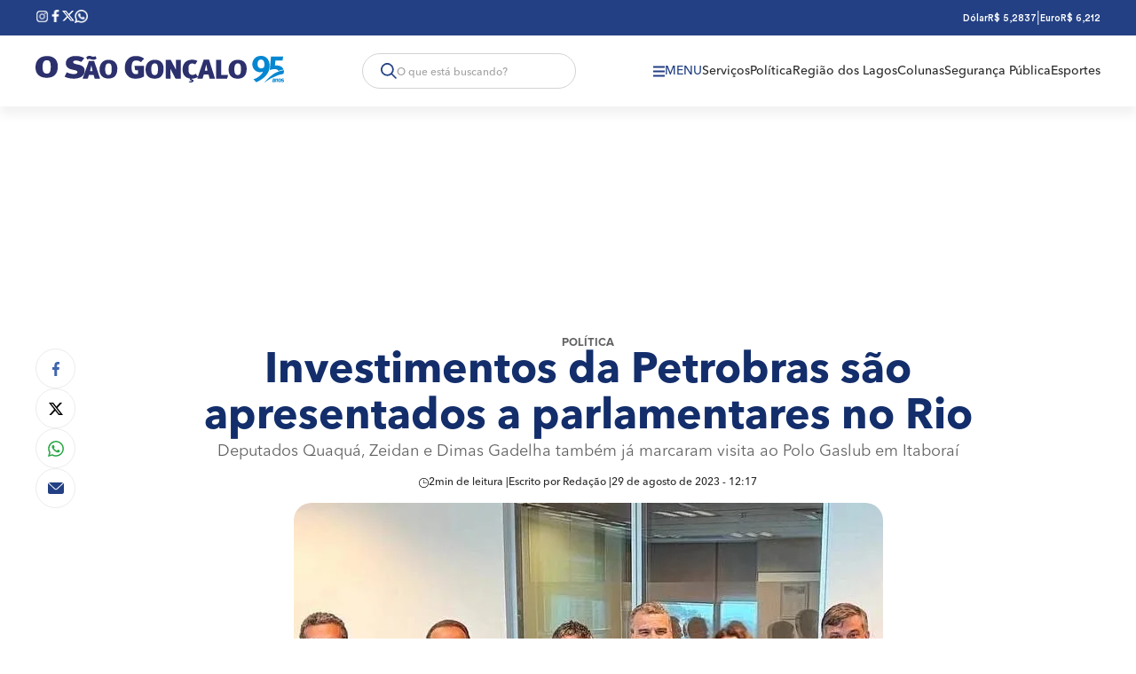

--- FILE ---
content_type: text/html; charset=UTF-8
request_url: https://www.osaogoncalo.com.br/politica/138274/investimentos-da-petrobras-sao-apresentados-a-parlamentares-no-rio
body_size: 7789
content:
<!DOCTYPE html><html lang="pt-br"><head><meta charset="UTF-8"><meta http-equiv="X-UA-Compatible" content="IE=edge"><link rel="stylesheet" href="/themes/osg2810/assets/bundle/sbundle_7f252a674f18d82294b60af2d20c7e08.css?t=1769186574" type="text/css" media="all"><link rel="preload" href="/themes/osg2810/assets/fonts/AvenirNextLTPro-Bold.otf" as="font" type="font/otf" crossorigin><meta charset="UTF-8"><meta http-equiv="X-UA-Compatible" content="IE=edge"><meta name="HandheldFriendly" content><meta name="MobileOptimized" content="width"><meta name="viewport" content="width=device-width, initial-scale=1.0"><meta name="author" content="O S&#227;o Gon&#231;alo"><meta name="copyright" content="O S&#227;o Gon&#231;alo"><meta name="Publisher" content="https://www.osaogoncalo.com.br/"><meta name="Distribution" content="Global"><meta name="generator" content="Mundiware Elite CS"><link type="image/x-icon" rel="shortcut icon" href="https://www.osaogoncalo.com.br/themes/osg2810/assets/img/sg-icon.png"><link rel="apple-touch-icon" href="https://www.osaogoncalo.com.br/themes/osg2810/assets/img/sg-icon.png"><link rel="icon" type="image/x-icon" href="https://www.osaogoncalo.com.br/themes/osg2810/assets/img/sg-icon.png"><meta name="Robots" content="Index, Follow"><meta name="revisit-after" content="1 Day"><meta http-equiv="pragma" content="no-cache"><meta name="msvalidate.01" content=""><meta name="google-site-verification" content="8fMoNE5sCfIqczeDE509a8FQKhYgX4kvhMrhIjaqVE0"><meta property="fb:admins" content=""><meta property="fb:app_id" content=""><meta property="fb:pages" content=""><link rel="manifest" href="/webmanifest"><meta name="msapplication-TileColor" content="#ffffff"><meta name="msapplication-TileImage" content="/themes/osg2810/icons-android/tribuna_online_144x144.png"><meta name="theme-color" content="#ffffff"><link rel="alternate" type="application/rss+xml" title="feed.rss" href="https://www.osaogoncalo.com.br/rss"><meta http-equiv="x-dns-prefetch-control" content="on"><link rel="dns-prefetch" href="//www.google-analytics.com"><link rel="preconnect" href="//www.google-analytics.com"><link rel="dns-prefetch" href="//googleadservices.com"><link rel="preconnect" href="//googleadservices.com"><link rel="dns-prefetch" href="https://www.osaogoncalo.com.br"><link rel="preconnect" href="https://www.osaogoncalo.com.br/"><link rel="dns-prefetch" href="//www.googletagmanager.com"><link rel="preconnect" href="//www.googletagmanager.com"><link rel="dns-prefetch" href="//securepubads.g.doubleclick.net"><link rel="preconnect" href="//securepubads.g.doubleclick.net"><link rel="dns-prefetch" href="//connect.facebook.net"><link rel="preconnect" href="//connect.facebook.net"><script defer src="https://www.googletagmanager.com/gtag/js?id=UA-775638-51"></script><script>function gtag(){dataLayer.push(arguments)}window.dataLayer=window.dataLayer||[];gtag("js",new Date);gtag("config","UA-775638-51")</script><script type="text/javascript">(function(n,t,i,r,u,f,e){n[i]=n[i]||function(){(n[i].q=n[i].q||[]).push(arguments)};f=t.createElement(r);f.async=0;f.src="https://www.clarity.ms/tag/"+u;e=t.getElementsByTagName(r)[0];e.parentNode.insertBefore(f,e)})(window,document,"clarity","script","eq3qc3h99q")</script><script defer src="https://www.googletagmanager.com/gtag/js?id=G-28320KV3JN"></script><script>function gtag(){dataLayer.push(arguments)}window.dataLayer=window.dataLayer||[];gtag("js",new Date);gtag("config","G-28320KV3JN")</script><meta name="description" content="Deputados Quaqu&#225;,  Zeidan e Dimas Gadelha tamb&#233;m j&#225; marcaram visita ao Polo Gaslub em Itabora&#237;"><meta name="keywords" content=""><meta name="DC.title" content="Investimentos da Petrobras s&#227;o apresentados a parlamentares no Rio | O S&#227;o Gon&#231;alo"><meta name="DC.creator " content="O S&#227;o Gon&#231;alo"><meta name="DC.subject" content=" | Investimentos da Petrobras s&#227;o apresentados a parlamentares no Rio"><meta name="DC.description" content="Deputados Quaqu&#225;,  Zeidan e Dimas Gadelha tamb&#233;m j&#225; marcaram visita ao Polo Gaslub em Itabora&#237; "><meta name="DC.publisher" content="Mundiware Elite CS"><meta name="Custodian" content="Mundiware"><meta name="DC.date.created" content="2023-08-29"><meta name="DC.date.modified" content="2023-08-29"><meta name="DC.Identifier" content="https://www.osaogoncalo.com.br/politica/138274/investimentos-da-petrobras-sao-apresentados-a-parlamentares-no-rio"><meta name="DC.type" content="text.homepage.institucional"><meta name="DC.format" content="text/xhtml"><meta name="DC.type" content="text.homepage.image.video"><meta property="og:title" content="Investimentos da Petrobras s&#227;o apresentados a parlamentares no Rio | O S&#227;o Gon&#231;alo"><meta property="og:description" content="Deputados Quaqu&#225;,  Zeidan e Dimas Gadelha tamb&#233;m j&#225; marcaram visita ao Polo Gaslub em Itabora&#237;"><meta property="og:url" content="https://www.osaogoncalo.com.br/politica/138274/investimentos-da-petrobras-sao-apresentados-a-parlamentares-no-rio"><meta property="og:site_name" content="Portal O São Gonçalo"><meta property="og:type" content="article"><meta property="og:locale" content="pt_BR"><meta property="og:image" content="https://cdn.osaogoncalo.com.br/img/Artigo-Destaque/130000/Investimentos-da-Petrobras-sao-apresentados-a-parl0013827400202308291223.jpg?xid=569166"><meta property="og:image:width" content="664"><meta property="og:image:height" content="460"><meta property="article:section" content="Pol&#237;tica"><meta property="article:published_time" content="2023-08-29T12:17"><meta property="twitter:card" content="summary_large_image"><meta property="twitter:site" content=""><meta property="twitter:creator" content=""><meta name="twitter:title" content="Investimentos da Petrobras s&#227;o apresentados a parlamentares no Rio | O S&#227;o Gon&#231;alo"><meta name="twitter:description" content="Deputados Quaqu&#225;,  Zeidan e Dimas Gadelha tamb&#233;m j&#225; marcaram visita ao Polo Gaslub em Itabora&#237;"><meta property="twitter:site" content=""><meta property="twitter:creator" content=""><meta property="twitter:image" content="https://cdn.osaogoncalo.com.br/img/Artigo-Destaque/130000/Investimentos-da-Petrobras-sao-apresentados-a-parl0013827400202308291223.jpg?xid=569166"><meta property="twitter:image:width" content="664"><meta property="twitter:image:height" content="460"><script type="application/ld+json">{"@context":"https://schema.org","@type":"NewsArticle","mainEntityOfPage":{"@type":"WebPage","@id":"https://www.osaogoncalo.com.br/politica/138274/investimentos-da-petrobras-sao-apresentados-a-parlamentares-no-rio"},"headline":"Investimentos da Petrobras são apresentados a parlamentares no Rio - O São Gonçalo","datePublished":"2023-08-29T12:17:53-03:00","dateModified":"2023-08-29T12:23:57-03:00","author":{"@type":"Person","name":"Cyntia Fonseca","url":"https://www.osaogoncalo.com.br/politica/138274/investimentos-da-petrobras-sao-apresentados-a-parlamentares-no-rio"},"image":"https://cdn.osaogoncalo.com.br/img/Artigo-Destaque/130000/Investimentos-da-Petrobras-sao-apresentados-a-parl0013827400202308291223.jpg?xid=569166","publisher":{"@type":"Organization","name":"Portal O São Gonçalo","logo":{"@type":"ImageObject","url":"https://www.osaogoncalo.com.br/themes/osg2810/assets/img/osg.png"}},"url":"https://www.osaogoncalo.com.br/politica/138274/investimentos-da-petrobras-sao-apresentados-a-parlamentares-no-rio"}</script><script type="application/ld+json">{"@context":"https://schema.org","@type":"ItemList","itemListElement":[{"@type":"SiteNavigationElement","position":1,"name":"Serviços","description":"Serviços","url":"https://www.osaogoncalo.com.br/servicos"},{"@type":"SiteNavigationElement","position":2,"name":"Política","description":"Política","url":"https://www.osaogoncalo.com.br/politica"},{"@type":"SiteNavigationElement","position":3,"name":"Região dos Lagos","description":"Região dos Lagos","url":"https://www.osaogoncalo.com.br/regiao-dos-lagos"},{"@type":"SiteNavigationElement","position":4,"name":"Colunas","description":"Colunas","url":"https://www.osaogoncalo.com.br/colunas"},{"@type":"SiteNavigationElement","position":5,"name":"Segurança Pública","description":"Segurança Pública","url":"https://www.osaogoncalo.com.br/seguranca-publica"},{"@type":"SiteNavigationElement","position":6,"name":"Esportes","description":"Esportes","url":"https://www.osaogoncalo.com.br/esportes"}]}</script><script type="application/ld+json">{"@context":"https://schema.org","@type":"BreadcrumbList","itemListElement":[{"@type":"ListItem","position":1,"item":{"@id":"https://www.osaogoncalo.com.br/","name":"OSaoGonçalo"}},{"@type":"ListItem","position":2,"item":{"@id":"Pol&#237;tica","name":"/politica"}},{"@type":"ListItem","position":3,"item":{"@id":"Investimentos da Petrobras s&#227;o apresentados a parlamentares no Rio","name":"/politica/138274/investimentos-da-petrobras-sao-apresentados-a-parlamentares-no-rio"}}]}</script><link rel="shortlink" href="https://www.osaogoncalo.com.br/politica/138274/investimentos-da-petrobras-sao-apresentados-a-parlamentares-no-rio"><link rel="canonical" href="https://www.osaogoncalo.com.br/politica/138274/investimentos-da-petrobras-sao-apresentados-a-parlamentares-no-rio"><link rel="amphtml" href="https://www.osaogoncalo.com.br/politica/138274/investimentos-da-petrobras-sao-apresentados-a-parlamentares-no-rio?_=amp"><link rel="alternate" href="https://www.osaogoncalo.com.br/politica/138274/investimentos-da-petrobras-sao-apresentados-a-parlamentares-no-rio"><link rel="dns-prefetch"><meta http-equiv="x-dns-prefetch-control" content="on"><link rel="dns-prefetch" href="//cdn.ampproject.org"><link rel="preconnect" href="//cdn.ampproject.org"><meta name="description" content=""><title>Investimentos da Petrobras são apresentados a parlamentares no Rio | Portal O São Gonçalo</title><script defer src="https://tags.juicebarads.com/js/osaogoncalo.js"></script><script>const AJAXPATH="/ajax",BASEPATH="/",isDesktop=parseInt(new URL(location).searchParams.get("d"))==1</script><style>*::-webkit-scrollbar-thumb{background-color:#132e6b}.thumbnail.is-active{border:2px solid #132e6b;border-radius:10px}.mw-article-body article p a{color:#132e6b}#mw-ouvir-btn:hover{color:#132e6b}#mw-share-social>div>a:hover{border-radius:50%;border:1px solid #132e6b}</style></head><body><noscript><iframe src="https://www.googletagmanager.com/ns.html?id=GTM-T327R3C" height="0" width="0" style="display:none;visibility:hidden"></iframe></noscript><header class="mw-osg-header"><div class="mw-osg-header-top"><div class="mw-osg-header-top-wrapper"><div class="mw-osg-header-top-social"><a href="https://www.instagram.com/osaogoncalo/" target="_blank"><img fetchpriority="high" src="/themes/osg2810/assets/img/svg/instagram-white.svg" style="width:15px" alt="Instagram"></a> <a href="https://www.facebook.com/osaogoncalo?ref=ts&fref=ts"><img fetchpriority="high" src="/themes/osg2810/assets/img/svg/facebook-white.svg" alt="Facebook" target="_blank"></a> <a href="https://twitter.com/osaogoncalo"><img style="width:14px" fetchpriority="high" src="/themes/osg2810/assets/img/svg/twitter_x_logo_b.svg" alt="Twitter" target="_blank"></a> <a href="https://api.whatsapp.com/send?phone=5521996664090&text=Ol%C3%A1!%20Vim%20do%20site%20do%20O%20S%C3%A3o%20Gon%C3%A7alo!" target="_blank"><img fetchpriority="high" src="/themes/osg2810/assets/img/svg/whatsapp-white.svg" alt="Whatsapp"></a></div><div class="mw-osg-header-info"><span>Dólar <span class="cotacao-value" style="color:#fff">R$ 5,2837</span></span> | <span>Euro <span class="cotacao-value" style="color:#fff">R$ 6,212</span></span></div></div></div><div class="mw-osg-header-wrapper"><div class="mw-osg-header-main"><a href="/"><img loading="lazy" class="logo" src="/themes/osg2810/assets/img/svg/OSG_95_logo.svg" alt="Logo"></a><div class="osg-search-box"><img loading="lazy" src="/themes/osg2810/assets/img/svg/search.svg" alt="Search"><input class="mw-input-search-box" type="text" placeholder="O que está buscando?"></div><ul class="osg-menu-items"><li id="icone" for="check"><label id="icone" for="check" style="display:flex;gap:10px;align-items:center"><img loading="lazy" src="/themes/osg2810/assets/img/svg/menuhamburguer.svg" alt="Menu">Menu</label><li class="menuTop"><a href="https://www.osaogoncalo.com.br/servicos">Serviços</a><li class="menuTop"><a href="https://www.osaogoncalo.com.br/politica">Política</a><li class="menuTop"><a href="https://www.osaogoncalo.com.br/regiao-dos-lagos">Região dos Lagos</a><li class="menuTop"><a href="https://www.osaogoncalo.com.br/colunas">Colunas</a><li class="menuTop"><a href="https://www.osaogoncalo.com.br/seguranca-publica">Segurança Pública</a><li class="menuTop"><a href="https://www.osaogoncalo.com.br/esportes">Esportes</a></ul><input type="checkbox" id="check"><div class="screen-menu"><div class="barra-lateral-menu"><section class="aside-section-menu"><header><img loading="lazy" class="logo" src="/themes/osg2810/assets/img/svg/logoOSG.svg" alt="Logo"> <label for="check" class="icon-close-menu"><img loading="lazy" src="/themes/osg2810/assets/img/svg/icon_close.svg" style="width:10px;height:10px" alt="close"></label></header><div class="osg-search-box"><img loading="lazy" src="/themes/osg2810/assets/img/svg/search.svg" alt="Search"><input type="text" class="mw-input-search-box" placeholder="O que está buscando?"></div><nav><ul><li class="link-menu-lateral"><a style="color:#234084;font-size:16px;font-weight:bold" class="mw-link-decoration" href="/">Home</a><li><div class="osg-menu"><input type="checkbox" id="item1"><label class="osg-menu-label" for="item1"><a href="https://www.osaogoncalo.com.br/servicos">SERVIÇOS</a></label><div class="osg-menu-content"> <a href="/publicidade-legal">Publicidade Legal</a></div></div><li class="link-menu-lateral"><a class="mw-link-decoration" href="https://www.osaogoncalo.com.br/politica">POLÍTICA</a><li class="link-menu-lateral"><a class="mw-link-decoration" href="https://www.osaogoncalo.com.br/regiao-dos-lagos">REGIÃO DOS LAGOS</a><li><div class="osg-menu"><input type="checkbox" id="item4"><label class="osg-menu-label" for="item4"><a href="https://www.osaogoncalo.com.br/colunas">COLUNAS</a></label><div class="osg-menu-content"> <a href="https://www.osaogoncalo.com.br/esporte-mania/">Esporte Mania</a> <a href="https://www.osaogoncalo.com.br/em-defesa-do-consumidor-e-da-familia">Em defesa do Consumidor e da Família</a> <a href="https://www.osaogoncalo.com.br/recado-da-professora/">Recado do Professor</a> <a href="https://www.osaogoncalo.com.br/e-direito/">É Direito</a> <a href="https://www.osaogoncalo.com.br/falando-de-meio-ambiente/">Falando de Meio Ambiente</a> <a href="https://www.osaogoncalo.com.br/coluna-do-joao-luiz-de-souza/">Coluna do João Luiz de Souza</a></div></div><li class="link-menu-lateral"><a class="mw-link-decoration" href="https://www.osaogoncalo.com.br/esportes">ESPORTES</a><li><div class="osg-menu"><input type="checkbox" id="item6"><label class="osg-menu-label" for="item6"><a href="https://www.osaogoncalo.com.br/cultura-e-lazer">CULTURA E LAZER</a></label><div class="osg-menu-content"> <a href="https://www.osaogoncalo.com.br/gastronomia">Gastronomia</a></div></div><li class="link-menu-lateral"><a class="mw-link-decoration" href="https://www.osaogoncalo.com.br/seguranca-publica">SEGURANÇA PÚBLICA</a><li class="link-menu-lateral"><a class="mw-link-decoration" href="https://www.osaogoncalo.com.br/geral">GERAL</a></ul></nav></section><footer><a href="https://www.instagram.com/osaogoncalo/"><img loading="lazy" src="/themes/osg2810/assets/img/svg/instagram-white.svg" rel="external noopener nofollow" target="_blank" style="width:16px;height:15px" alt="Instagram"></a> <a href="https://www.facebook.com/osaogoncalo?ref=ts&fref=ts"><img loading="lazy" src="/themes/osg2810/assets/img/svg/facebook-white.svg" rel="external noopener nofollow" target="_blank" style="width:15px;height:15px" alt="Facebook"></a> <a href="https://twitter.com/osaogoncalo"><img loading="lazy" src="/themes/osg2810/assets/img/svg/twitter_x_logo_b.svg" rel="external noopener nofollow" target="_blank" style="width:14px;height:15px" alt="Twitter"></a> <a href="https://api.whatsapp.com/send?phone=5521996664090&text=Ol%C3%A1!%20Vim%20do%20site%20do%20O%20S%C3%A3o%20Gon%C3%A7alo!"><img loading="lazy" src="/themes/osg2810/assets/img/svg/whatsapp-white.svg" rel="external noopener nofollow" target="_blank" style="width:15px;height:15px" alt="Whatsapp"></a></footer></div><label for="check" class="bg-menu-lateral"><div class="bg-menu-lateral"></div></label></div></div></div><div class="osg-search-box-mobile"><img loading="lazy" src="/themes/osg2810/assets/img/svg/search.svg" alt="Search"><input type="text" class="mw-input-search-box" placeholder="O que está buscando?"></div></header><main id="mw-article-container" data-article-id="138274" data-category-id="289" class="mw-article-container osgTimeInfo" data-generator="Elite CS - Web Text" data-duration="149.655"><nav class="mw-article-menu"><a href="https://www.facebook.com/sharer.php?u=http%3A%2F%2Fmwl.press%2FOSG138274" target="_blank" title="Compartilhar no Facebook" class="mw-share-btn" id="share-facebook" rel="nofollow, noopener, noindex" aria-label="Compartilhar no Facebook"><svg xmlns="http://www.w3.org/2000/svg" width="45" height="45" viewBox="0 0 45 45"><g id="Grupo_4467" data-name="Grupo 4467" transform="translate(-43 -686)"><g id="Elipse_6" data-name="Elipse 6" transform="translate(43 686)" fill="#fff" stroke="#ebebeb" stroke-width="1"><circle cx="22.5" cy="22.5" r="22.5" stroke="none" /><circle cx="22.5" cy="22.5" r="22" fill="none" /></g><path id="Icon_awesome-facebook-f" data-name="Icon awesome-facebook-f" d="M9.085,9,9.5,6.1H6.906V4.225A1.4,1.4,0,0,1,8.43,2.661H9.609V.2A13.455,13.455,0,0,0,7.516,0C5.38,0,3.984,1.387,3.984,3.9V6.1H1.609V9H3.984v7H6.906V9Z" transform="translate(60.391 701)" fill="#4165af" /></g></svg></a> <a style="border:1px solid #ebebeb;border-radius:35px;background-color:#fff" href="https://twitter.com/intent/tweet?text=Investimentos%20da%20Petrobras%20s%C3%A3o%20apresentados%20a%20parlamentares%20no%20Rio&amp;url=%0D%0A%20%20%20%20%20%20%20%20%20%20%20%20%20%20%20%20http%3A%2F%2Fmwl.press%2FOSG138274%0D%0A%20%20%20%20%20%20%20%20%20%20%20%20" rel="nofollow, noopener, noindex" target="_blank" class="mw-share-btn" id="share-twitter" aria-label="Compartilhar no Twitter"><img loading="lazy" src="/themes/osg2810/assets/img/svg/twitter_x_logo_p.svg" alt="x"></a> <a href="https://api.whatsapp.com/send?text=http://mwl.press/OSG138274" target="_blank" title="Compartilhar no Whatsapp" class="mw-share-btn" id="share-whatsapp" rel="nofollow, noopener, noindex" aria-label="Compartilhar no Whatsapp"><svg xmlns="http://www.w3.org/2000/svg" width="45" height="45" viewBox="0 0 45 45"><g id="Grupo_4468" data-name="Grupo 4468" transform="translate(-43 -686)"><g id="Elipse_6" data-name="Elipse 6" transform="translate(43 686)" fill="#fff" stroke="#ebebeb" stroke-width="1"><circle cx="22.5" cy="22.5" r="22.5" stroke="none" /><circle cx="22.5" cy="22.5" r="22" fill="none" /></g><path id="Icon_awesome-whatsapp" data-name="Icon awesome-whatsapp" d="M15.3,4.866A8.923,8.923,0,0,0,1.266,15.629L0,20.25l4.729-1.242a8.892,8.892,0,0,0,4.263,1.085H9a9.005,9.005,0,0,0,9-8.92,8.955,8.955,0,0,0-2.7-6.308ZM9,18.591a7.4,7.4,0,0,1-3.777-1.033L4.95,17.4l-2.8.735L2.893,15.4l-.177-.281a7.428,7.428,0,1,1,13.777-3.942A7.5,7.5,0,0,1,9,18.591Zm4.066-5.553c-.221-.112-1.318-.651-1.523-.723s-.354-.112-.5.112-.575.723-.707.876-.261.169-.482.056a6.067,6.067,0,0,1-3.033-2.652c-.229-.394.229-.366.655-1.217a.413.413,0,0,0-.02-.39c-.056-.112-.5-1.209-.687-1.655s-.366-.374-.5-.382-.277-.008-.426-.008a.826.826,0,0,0-.595.277,2.5,2.5,0,0,0-.779,1.86A4.366,4.366,0,0,0,5.368,11.5a9.959,9.959,0,0,0,3.809,3.367,4.361,4.361,0,0,0,2.676.558,2.283,2.283,0,0,0,1.5-1.061,1.864,1.864,0,0,0,.129-1.061C13.432,13.2,13.283,13.146,13.062,13.038Z" transform="translate(57 697.75)" fill="#28a745" /></g></svg></a> <a class="mw-share-btn" id="share-email" href="mailto:?subject=O São Gonçalo: Investimentos da Petrobras s&#227;o apresentados a parlamentares no Rio&body=http://mwl.press/OSG138274" title="Compartilhar no E-mail"><svg xmlns="http://www.w3.org/2000/svg" width="45" height="45" viewBox="0 0 45 45"><g id="Grupo_1070" data-name="Grupo 1070" transform="translate(-43 -686)"><g id="Elipse_6" data-name="Elipse 6" transform="translate(43 686)" fill="#fff" stroke="#ebebeb" stroke-width="1"><circle cx="22.5" cy="22.5" r="22.5" stroke="none" /><circle cx="22.5" cy="22.5" r="22" fill="none" /></g><g id="Grupo_4464" data-name="Grupo 4464" transform="translate(57 702)"><path id="Caminho_675" data-name="Caminho 675" d="M22.707,22.322,15.8,28.847a2.65,2.65,0,0,1-3.594,0L5.294,22.322A1.98,1.98,0,0,0,5,23.358v9a2.006,2.006,0,0,0,2,2H21a2.006,2.006,0,0,0,2-2v-9A1.98,1.98,0,0,0,22.707,22.322Z" transform="translate(-5 -21.358)" fill="#234084" /><path id="Caminho_676" data-name="Caminho 676" d="M19.151,24.263l6.88-6.5a1.979,1.979,0,0,0-.99-.266h-14a1.982,1.982,0,0,0-.99.266l6.879,6.5A1.659,1.659,0,0,0,19.151,24.263Z" transform="translate(-9.04 -17.5)" fill="#234084" /></g></g></svg></a></nav><section class="mw-article-content"><section class="mw-article-head"><label class="mw-head-categoria">Política</label><h1 class="mw-article-h1" style="color:#132e6b"> Investimentos da Petrobras são apresentados a parlamentares no Rio</h1><h2 class="mw-article-h2">Deputados Quaquá, Zeidan e Dimas Gadelha também já marcaram visita ao Polo Gaslub em Itaboraí</h2><div class="mw-article-data" data-last-version-date='"2023-08-29T12:23:57-03:00"'><span><img loading="lazy" src="/themes/osg2810/assets/img/svg/relogioazul.svg" alt="relogio"> <span class="read-minutes"></span>min de leitura |</span> <span>Escrito por Redação |</span> <span>29 de agosto de 2023 - 12:17</span></div><figure class="mw-article-head-image" data-article-id="138274"><img fethcpriority="high" src="https://cdn.osaogoncalo.com.br/img/Artigo-Destaque/130000/1200x720/Investimentos-da-Petrobras-sao-apresentados-a-parl0013827400202308291223-ScaleDownProportional.webp?fallback=https%3A%2F%2Fcdn.osaogoncalo.com.br%2Fimg%2FArtigo-Destaque%2F130000%2FInvestimentos-da-Petrobras-sao-apresentados-a-parl0013827400202308291223.jpg%3Fxid%3D569166%26resize%3D1000%252C500%26t%3D1769260433&amp;xid=569166" alt="O Gaslub vai gerar aproximadamente 15 mil empregos diretos" style="max-width:100%" data-cls><div class="mw-image-info"><span class="mw-image-description">O Gaslub vai gerar aproximadamente 15 mil empregos diretos - <label class="mw-image-author">Foto: Divulgação</label></span></div></figure><div id="mw-share-social"><div><div class="mw-article-action mw-tts"><button id="mw-ouvir-btn" style="border:1px solid #132e6b"><svg xmlns="http://www.w3.org/2000/svg" width="23" height="23" viewBox="0 0 23 23"><path id="Icon_ionic-ios-play-circle" data-name="Icon ionic-ios-play-circle" d="M14.875,3.375a11.5,11.5,0,1,0,11.5,11.5A11.5,11.5,0,0,0,14.875,3.375Zm4.633,11.716L11.923,19.68a.246.246,0,0,1-.37-.216V10.286a.245.245,0,0,1,.37-.216l7.586,4.589A.253.253,0,0,1,19.508,15.091Z" transform="translate(-3.375 -3.375)" fill="#292929" /></svg> ouvir</button></div><audio controls id="tts" data-duration="149.655" src="/" data-src="https://cdn.osaogoncalo.com.br/img/TTS/130000/Investimentos-da-Petrobras-sao-apresentados-a-parl0013827400202308291224.mp3?xid=569169" style="display:none"></audio></div><a href="https://news.google.com/publications/CAAiEBb2kGxaBc-3flzBFJLAhLAqFAgKIhAW9pBsWgXPt35cwRSSwISw?ceid=BR:pt-419&oc=3" class="mw-botaoGoogle"><img src="/themes/osg2810/assets/img/google_News.svg" alt="icon do google news" style="height:20px"> <h2>siga o OSG no Google News</h2></a></div></section><article class="mw-article-body" data-article-id="138274"><p>Os investimentos no projeto Gaslub em Itaboraí foram apresentados pelo diretor de Produção Industrial da Petrobras, Willian França, a parlamentares no Rio de Janeiro, nesta segunda-feira (28). O Gaslub vai gerar aproximadamente 15 mil empregos diretos, sem contar os indiretos que devem ser gerados a partir da demanda.</p><hr><p><span style="font-weight:bold">Leia também:</span></p><p>➣ <a href="https://www.osaogoncalo.com.br/politica/138250/agora-e-lei-testes-de-alergia-a-proteina-do-leite-poderao-ser-realizados-na-rede-publica-de-saude" target="_blank">Agora é lei: testes de alergia à proteína do leite poderão ser realizados na rede pública de saúde</a></p><p>➣ <a href="https://www.osaogoncalo.com.br/politica/138200/vereadores-benny-briolly-e-douglas-gomes-se-envolvem-em-nova-polemica" target="_blank">Vereadores Benny Briolly e Douglas Gomes se envolvem em nova polêmica</a></p><hr><p>De acordo com Willian França, a Petrobras já estuda ampliar os investimentos no projeto.</p><p>"Atualmente duas mil pessoas estão empregadas nesta fase do empreendimento. Mas cada etapa vai gerar novas oportunidades", explicou o diretor de Produção Industrial da companhia.</p><div class="mw-article-img-box"><img src="https://cdn.osaogoncalo.com.br/img/inline/130000/0x484/Investimentos-da-Petrobras-sao-apresentados-a-parl0013827400202308291223.webp?fallback=https%3A%2F%2Fcdn.osaogoncalo.com.br%2Fimg%2Finline%2F130000%2FInvestimentos-da-Petrobras-sao-apresentados-a-parl0013827400202308291223.jpg%3Fxid%3D569168&amp;xid=569168" loading="lazy" alt="Imagem ilustrativa da imagem Investimentos da Petrobras s&#227;o apresentados a parlamentares no Rio"></div><p>A deputada estadual Zeidan falou sobre a importância do empreendimento para Itaboraí e região. </p><p>"Estive em Brasília com o presidente da Petrobras, Jean Paul Prates e os deputados federais do Rio e temos que acompanhar de perto e esclarecer cada etapa deste empreendimento em Itaboraí que vai gerar milhares de empregos. Queremos a nossa população também qualificada para os postos de trabalho que já estão sendo gerados. Atualmente são dois mil, mas outras etapas e oportunidades também estão por vir e vamos buscar que a qualificação priorize os nossos jovens e moradores de Itaboraí e região que precisam de emprego e renda", declarou a parlamentar. </p><p>Já Dimas Gadelha, também do PT, falou sobre os investimentos federais.</p><p>"O governo federal está compromissado com o Estado e com nossa região, investimentos que vão gerar oportunidades e principalmente desenvolvimento. A retomada do Comperj, assim como da indústria naval vai trazer um novo rumo para o Estado do Rio de Janeiro", afirmou Dimas Gadelha.</p><p>A reunião contou ainda com o deputado federal Washington Quaquá e as deputadas estaduais Elika Takimoto e Veronica Lima.</p><div class="tagsArticle"><h2>Tags:</h2><div class="tags"><a style="color:#132e6b" href="/tags/parlamentares">parlamentares</a> <a style="color:#132e6b" href="/tags/petrobras">Petrobras</a> <a style="color:#132e6b" href="/tags/rio">rio</a></div></div></article><section class="mw-relacionadas"><h2 class="title" style="color:#132e6b">Matérias Relacionadas</h2><div class="mw-relacionadas-content" data-article-id="138274" data-category-id="289"></div></section></section></main><footer class="mw-osg-footer"><div class="mw-osg-footer-top"><div class="mw-osg-footer-wrapper"><a href="/"><img loading="lazy" class="logo" src="/themes/osg2810/assets/img/svg/logoOSG.svg" alt="Logo"></a><nav class="footer-links"><ul><li><a href="/plantao">Plantão</a><li><a href="/geral">Geral</a><li><a href="/seguranca-publica">Segurança Pública</a><li><a href="/regiao-dos-lagos">Região dos Lagos</a></ul></nav><a target="_blank" href="/themes/osg2810/assets/pdfs/OSGAnuncieAqui.pdf#toolbar=0" class="anuncieBtn">Anuncie aqui</a></div></div><div class="mw-osg-footer-blue"><div class="mw-osg-footer-text"><h2>© 2024 Todos os direitos reservados ao Jornal São Gonçalo | Powered by Mundiware</h2><div class="mw-osg-footer-links"><a href="/fale-conosco">Fale Conosco</a> <a href="#">Política de Privacidade</a> <a href="https://www.mundiware.com/#osg"><img loading="lazy" src="/themes/osg2810/assets/img/svg/mw.svg" style="width:35px;height:27px" alt="developed by Mundiware" title="Desenvolvido por Mundiware"></a></div></div></div></footer><svg xmlns="http://www.w3.org/2000/svg" hidden style="display:none"><symbol id="mw-listen-btn" xmlns="http://www.w3.org/2000/svg" xmlns:xlink="http://www.w3.org/1999/xlink" version="1.1" id="Layer_1" x="0px" y="0px" viewBox="0 0 485 485" style="enable-background:new 0 0 485 485;" xml:space="preserve"><g><path d="M413.974,71.026C368.171,25.225,307.274,0,242.5,0S116.829,25.225,71.026,71.026C25.225,116.829,0,177.726,0,242.5   s25.225,125.671,71.026,171.474C116.829,459.775,177.726,485,242.5,485s125.671-25.225,171.474-71.026   C459.775,368.171,485,307.274,485,242.5S459.775,116.829,413.974,71.026z M242.5,455C125.327,455,30,359.673,30,242.5   S125.327,30,242.5,30S455,125.327,455,242.5S359.673,455,242.5,455z" /><polygon points="181.062,336.575 343.938,242.5 181.062,148.425  " /></g><g></g><g></g><g></g><g></g><g></g><g></g><g></g><g></g><g></g><g></g><g></g><g></g><g></g><g></g><g></g></symbol><symbol id="mw-pause-btn" xmlns="http://www.w3.org/2000/svg" xmlns:xlink="http://www.w3.org/1999/xlink" version="1.1" id="Capa_1" x="0px" y="0px" viewBox="0 0 60 60" style="enable-background:new 0 0 60 60;" xml:space="preserve"><path d="M30,0C13.458,0,0,13.458,0,30s13.458,30,30,30s30-13.458,30-30S46.542,0,30,0z M27,46h-8V14h8V46z M41,46h-8V14h8V46z" /><g></g><g></g><g></g><g></g><g></g><g></g><g></g><g></g><g></g><g></g><g></g><g></g><g></g><g></g><g></g></symbol></svg><script type="text/javascript" src="/bundle_e1190cf19be76fb38fa19397b8b9d3a4.js?t=1730122692"></script><script>if(document.querySelector(".mw-article-h1")){const n=document.querySelector(".mw-article-h1"),t=n.offsetTop,i=document.querySelector(".mw-article-menu");i.style.marginTop=t+"px"}</script><script>fetch("/Article/RegisterView?articleId=138274");setTimeout(()=>{const n=document.querySelectorAll(".mw-video");n.forEach(n=>{const i=n.querySelector("button"),t=n.querySelector("video");t.videoWidth/t.videoHeight<1&&(screen.width>700?(n.style.margin="200px 0",n.style.transform="rotate(90deg)",n.style.width="925px",i.style.transform="rotate(-90deg)",t.style.width="540px",t.style.height="unset",t.style.transform="rotate(-90deg) translate(214px, 179px)"):(n.style.backgroundImage="unset",n.style.background="#000000e6",n.querySelector(".mw-article-video-box").style.backgroundImage="unset",t.style.width="100%",t.style.height="100%"))})},2e3)</script></body>


--- FILE ---
content_type: text/html; charset=UTF-8
request_url: https://www.osaogoncalo.com.br/
body_size: 153761
content:

<!-- isMobile: False -->


  
    <!-- Desktop -->
    <!DOCTYPE html>
<html lang="pt-BR">

<head>
	<script type="text/javascript">
        var isMobile=navigator.userAgent.match(/(?:phone|windows\s+phone|ipod|blackberry|(?:android|bb\d+|meego|silk|googlebot) .+? mobile|palm|windows\s+ce|opera\ mini|avantgo|mobilesafari|docomo|KAIOS)/i)!=null||navigator.userAgent.match(/(?:ipad|playbook|(?:android|bb\d+|meego|silk)(?! .+? mobile))/i)!=null
</script>
	<title>
		Portal O São Gonçalo
	</title>
	<!-- basic metas -->
<meta charset="UTF-8">
<meta http-equiv="X-UA-Compatible" content="IE=edge" />
<meta name="HandheldFriendly" content="true"/>
<meta name="MobileOptimized" content="width"/>
<meta name="viewport" content="width=device-width, initial-scale=1.0" />
<meta name="author" content="O S&#227;o Gon&#231;alo" />
<meta name="copyright" content="O S&#227;o Gon&#231;alo" />
<meta name="Publisher" content="https://www.osaogoncalo.com.br/" />
<meta name="Distribution" content="Global">
<meta name="generator" content="Mundiware Elite CS" />
<!-- Favicons -->
<link type="image/x-icon" rel="shortcut icon" href="https://www.osaogoncalo.com.br/themes/osg2810/assets/img/sg-icon.png" />
<link rel="apple-touch-icon" href="https://www.osaogoncalo.com.br/themes/osg2810/assets/img/sg-icon.png" />
<link rel="icon" type="image/x-icon" href="https://www.osaogoncalo.com.br/themes/osg2810/assets/img/sg-icon.png">
<!-- Verifications -->
<meta name="Robots" content="Index, Follow" />
<meta name="revisit-after" content="1 Day" />
<meta http-equiv="pragma" content="no-cache" />
<meta name="msvalidate.01" content="">
<meta name="google-site-verification" content="8fMoNE5sCfIqczeDE509a8FQKhYgX4kvhMrhIjaqVE0">
<meta property="fb:admins" content="" />
<meta property="fb:app_id" content="" />
<meta property="fb:pages" content="" />
<!-- PWA -->
<link rel="manifest" href="/webmanifest">
<meta name="msapplication-TileColor" content="#ffffff">
<meta name="msapplication-TileImage" content="/themes/osg2810/icons-android/tribuna_online_144x144.png">
<meta name="theme-color" content="#ffffff">
<!-- NEWS -->
<link rel="alternate" type="application/rss+xml" title="feed.rss" href="https://www.osaogoncalo.com.br/rss">
<!--Prefetch-->
<meta http-equiv="x-dns-prefetch-control" content="on">
<link rel="dns-prefetch" href="//www.google-analytics.com">
<link rel="preconnect" href="//www.google-analytics.com">
<link rel="dns-prefetch" href="//googleadservices.com">
<link rel="preconnect" href="//googleadservices.com">
<link rel="dns-prefetch" href="https://www.osaogoncalo.com.br"> 
<link rel="preconnect" href="https://www.osaogoncalo.com.br/"> 
<link rel="dns-prefetch" href="//www.googletagmanager.com">
<link rel="preconnect" href="//www.googletagmanager.com">
<link rel="dns-prefetch" href="//securepubads.g.doubleclick.net">
<link rel="preconnect" href="//securepubads.g.doubleclick.net">
<link rel="dns-prefetch" href="//connect.facebook.net">
<link rel="preconnect" href="//connect.facebook.net">



<!-- JUICEBAR -->
<script async src="https://tags.juicebarads.com/js/osaogoncalo.js"></script> 

<!-- GOOGLE TAGS -->
<!-- Global site tag (gtag.js) - Google Analytics -->
<script async src="https://www.googletagmanager.com/gtag/js?id=UA-775638-51"></script>
<script>
  window.dataLayer = window.dataLayer || [];
  function gtag(){dataLayer.push(arguments);}
  gtag('js', new Date());

  gtag('config', 'UA-775638-51');
</script> 
  
 <!-- Clarity -->
 <script type="text/javascript">
  (function(c,l,a,r,i,t,y){
      c[a]=c[a]||function(){(c[a].q=c[a].q||[]).push(arguments)};
      t=l.createElement(r);t.async=1;t.src="https://www.clarity.ms/tag/"+i;
      y=l.getElementsByTagName(r)[0];y.parentNode.insertBefore(t,y);
  })(window, document, "clarity", "script", "eq3qc3h99q");
</script>
<!-- Google tag (gtag.js) -->
<script async src="https://www.googletagmanager.com/gtag/js?id=G-28320KV3JN"></script>
<script>
  window.dataLayer = window.dataLayer || [];
  function gtag(){dataLayer.push(arguments);}
  gtag('js', new Date());

  gtag('config', 'G-28320KV3JN');
</script>

	


<meta name="description" content="O jornal de  S&#227;o Gon&#231;alo, Itabora&#237;, Niter&#243;i,  Maric&#225;, Tangu&#225;, Rio Bonito e Regi&#227;o"/>
<!-- Twitter Meta Tags-->
<meta property="twitter:account_id" content="" />
<meta property="twitter:card" content="summary" />
<meta property="twitter:site" content="" />
<meta property="twitter:creator" content="" />
<meta property="twitter:title" content="Portal O S&#227;o Gon&#231;alo" />
<meta property="twitter:description" content="O jornal de  S&#227;o Gon&#231;alo, Itabora&#237;, Niter&#243;i,  Maric&#225;, Tangu&#225;, Rio Bonito e Regi&#227;o" />
<meta property="twitter:image" content="https://www.osaogoncalo.com.br/themes/osg2810/assets/img/logo-social.png" />
<!-- Opengraph Tags-->
<meta property="og:title" content="Portal O S&#227;o Gon&#231;alo" />
<meta property="og:description" content="O jornal de  S&#227;o Gon&#231;alo, Itabora&#237;, Niter&#243;i,  Maric&#225;, Tangu&#225;, Rio Bonito e Regi&#227;o"/>
<meta property="og:url" content="https://www.osaogoncalo.com.br/" />
<meta property="og:site_name" content="O S&#227;o Gon&#231;alo" />
<meta property="og:type" content="website">
<meta property="og:locale" content="pt_BR">
<meta property="og:image" content="https://www.osaogoncalo.com.br/themes/osg2810/assets/img/osg.png" />
<!-- General Meta Tags--> 
<link rel="shortlink" href="https://www.osaogoncalo.com.br/"/>
<link rel="canonical" href="https://www.osaogoncalo.com.br/" />
<link rel="alternate" href="https://www.osaogoncalo.com.br/" />

<!-- Shema.org -->
<script type="application/ld+json">
  {"@context":"https://schema.org","@type":"WebSite","name":"Portal O São Gonçalo","url":"https://www.osaogoncalo.com.br/","potentialAction":{"@type":"SearchAction","target":"https://www.osaogoncalo.com.br/?q={search_term_string}","query-input":"required name=search_term_string"},"publisher":{"@type":"Organization","name":"Portal O São Gonçalo","logo":"https://www.osaogoncalo.com.br/themes/osg2810/assets/img/osg.png","url":"https://www.osaogoncalo.com.br/"}}
</script>

<script type="application/ld+json">
  {"@context":"https://schema.org","@type":"ItemList","itemListElement":[{"@type":"SiteNavigationElement","position":1,"name":"Serviços","description":"Serviços","url":"https://www.osaogoncalo.com.br/servicos"},{"@type":"SiteNavigationElement","position":2,"name":"Política","description":"Política","url":"https://www.osaogoncalo.com.br/politica"},{"@type":"SiteNavigationElement","position":3,"name":"Região dos Lagos","description":"Região dos Lagos","url":"https://www.osaogoncalo.com.br/regiao-dos-lagos"},{"@type":"SiteNavigationElement","position":4,"name":"Colunas","description":"Colunas","url":"https://www.osaogoncalo.com.br/colunas"},{"@type":"SiteNavigationElement","position":5,"name":"Segurança Pública","description":"Segurança Pública","url":"https://www.osaogoncalo.com.br/seguranca-publica"},{"@type":"SiteNavigationElement","position":6,"name":"Esportes","description":"Esportes","url":"https://www.osaogoncalo.com.br/esportes"}]}
</script>

<script type="application/ld+json">
  {"@context":"http://schema.org","@type":"Organization","name":"Portal O São Gonçalo","url":"https://www.osaogoncalo.com.br","logo":"https://osaogoncalo.com.br/themes/osg2810/assets/img/svg/logoOSG.svg","contactPoint":{"@type":"ContactPoint","telephone":"+55-21-2138-3428","contactType":"Atendimento ao Cliente"},"address":{"@type":"PostalAddress","streetAddress":"Rua Lambari 10, 7 andar/parte\nTrindade","addressLocality":"São Gonçalo","addressRegion":"Rio de Janeiro","postalCode":"24456-570","addressCountry":"BR"}}
</script>
	<link rel='stylesheet' href='/themes/osg2810/assets/css/base.css?_=1686840192' type='text/css' media='all' />
<link rel='stylesheet' href='/themes/osg2810/assets/css/home/homeDesktop.css?_=1656616058' type='text/css' media='all' />
<link rel='stylesheet' href='/themes/osg2810/assets/css/splide.min.css?_=1653918728' type='text/css' media='all' />
<link rel='stylesheet' href='/themes/osg2810/assets/css/topResponsivo.css?_=1769186574' type='text/css' media='all' />
<link rel='stylesheet' href='/themes/osg2810/assets/css/footerResponsivo.css?_=1685112153' type='text/css' media='all' />
<link rel='stylesheet' href='/themes/osg2810/assets/css/avisoCookie.css?_=1653938587' type='text/css' media='all' />
<link rel='stylesheet' href='/themes/osg2810/assets/css/widgets/mancheteCarrossel.css?_=1689786358' type='text/css' media='all' />
<link rel='stylesheet' href='/themes/osg2810/assets/css/widgets/mancheteCarrosselNew.css?_=1690221846' type='text/css' media='all' />
<link rel='stylesheet' href='/themes/osg2810/assets/css/widgets/chamadaBox.css?_=1689941201' type='text/css' media='all' />
<link rel='stylesheet' href='/themes/osg2810/assets/css/widgets/chamadaBoxCompleta.css?_=1653918728' type='text/css' media='all' />
<link rel='stylesheet' href='/themes/osg2810/assets/css/widgets/chamadaHome.css?_=1653918728' type='text/css' media='all' />
<link rel='stylesheet' href='/themes/osg2810/assets/css/widgets/maisLidas.css?_=1653918728' type='text/css' media='all' />
<link rel='stylesheet' href='/themes/osg2810/assets/css/widgets/esportes.css?_=1653918728' type='text/css' media='all' />
<link rel='stylesheet' href='/themes/osg2810/assets/css/widgets/chamadaTextRight.css?_=1653918728' type='text/css' media='all' />
<link rel='stylesheet' href='/themes/osg2810/assets/css/widgets/segurancaPublica.css?_=1653918728' type='text/css' media='all' />
<link rel='stylesheet' href='/themes/osg2810/assets/css/widgets/reels.css?_=1653918728' type='text/css' media='all' />
<link rel='stylesheet' href='/themes/osg2810/assets/css/widgets/geral.css?_=1653918728' type='text/css' media='all' />
<link rel='stylesheet' href='/themes/osg2810/assets/css/widgets/culturaeLazer.css?_=1653918728' type='text/css' media='all' />
<link rel='stylesheet' href='/themes/osg2810/assets/css/widgets/colunistas.css?_=1657308092' type='text/css' media='all' />
<link rel='stylesheet' href='/themes/osg2810/assets/css/widgets/capaDigital.css?_=1653918728' type='text/css' media='all' />
<link rel='stylesheet' href='/themes/osg2810/assets/css/widgets/regiaoDosLagos.css?_=1653918728' type='text/css' media='all' />
<link rel='stylesheet' href='/themes/osg2810/assets/css/widgets/mapa.css?_=1653918728' type='text/css' media='all' />
<link rel='stylesheet' href='/themes/osg2810/assets/css/widgets/widgetPrevisao.css?_=1653918728' type='text/css' media='all' />
<link rel='stylesheet' href='/themes/osg2810/assets/css/widgets/politica.css?_=1653918728' type='text/css' media='all' />
<link rel='stylesheet' href='/themes/osg2810/assets/css/widgets/cadernosEspeciais.css?_=1653918728' type='text/css' media='all' />
<link rel='stylesheet' href='/themes/osg2810/assets/css/widgets/megasena.css?_=1653918728' type='text/css' media='all' />
<link rel='stylesheet' href='/themes/osg2810/assets/css/widgets/newsletter.css?_=1653918728' type='text/css' media='all' />
<link rel='stylesheet' href='/themes/osg2810/assets/css/widgets/enquete.css?_=1653918728' type='text/css' media='all' />
<link rel='stylesheet' href='/themes/osg2810/assets/css/widgets/osgplay.css?_=1685739000' type='text/css' media='all' />
<link rel='stylesheet' href='/themes/osg2810/assets/css/widgets/osgAovivo.css?_=1683831645' type='text/css' media='all' />
<link rel='stylesheet' href='/themes/osg2810/assets/css/widgets/bbb.css?_=1704396474' type='text/css' media='all' />
<link rel='stylesheet' href='/themes/osg2810/assets/css/widgets/ultimasNoticias.css?_=1716904654' type='text/css' media='all' />
	

<script>
    const AJAXPATH = "/ajax";
    const BASEPATH = "/";
	const isDesktop = parseInt(new URL(location).searchParams.get('d')) == 1;
</script>

	
</head>

<body>
	<!-- Google Tag Manager (noscript) -->
	<noscript><iframe src="https://www.googletagmanager.com/ns.html?id=GTM-T327R3C" height="0" width="0" style="display:none;visibility:hidden"></iframe></noscript>
	<!-- End Google Tag Manager (noscript) -->
	
	<header class="mw-osg-header">
    <div class="mw-osg-header-top">
        <div class="mw-osg-header-top-wrapper">
            <div class="mw-osg-header-top-social">

                <a href="https://www.instagram.com/osaogoncalo/" target="_blank">
                    <img fetchpriority="high" src="/themes/osg2810/assets/img/svg/instagram-white.svg" style="width: 15px;" alt="Instagram">
                </a>
                
                <a href="https://www.facebook.com/osaogoncalo?ref=ts&fref=ts">
                    <img fetchpriority="high" src="/themes/osg2810/assets/img/svg/facebook-white.svg" alt="Facebook" target="_blank">
                </a>
                
                <a href="https://twitter.com/osaogoncalo">
                    <img style="width: 14px;" fetchpriority="high" src="/themes/osg2810/assets/img/svg/twitter_x_logo_b.svg" alt="Twitter" target="_blank">
                </a>

                <a href="https://api.whatsapp.com/send?phone=5521996664090&text=Ol%C3%A1!%20Vim%20do%20site%20do%20O%20S%C3%A3o%20Gon%C3%A7alo!" target="_blank">
                    <img fetchpriority="high" src="/themes/osg2810/assets/img/svg/whatsapp-white.svg" alt="Whatsapp">
                </a>
                
            </div>
            <div class="mw-osg-header-info">
                
                <span>
                    Dólar
                            <span class="cotacao-value" style="color: #ffffff">
                              R$ 5,2645  
                            </span>
                </span>
                |
                <span>
                    Euro
                        <span class="cotacao-value" style="color: #ffffff">
                          R$ 6,2616
                        </span>
                </span>
            </div>
        </div>
    </div>
    <div class="mw-osg-header-wrapper">
        <div class="mw-osg-header-main">

            
                <h1 class="logoWrapper">
                    <a href="/"><img
                        
                            loading="lazy"
                        
                    class="logo" src="/themes/osg2810/assets/img/svg/OSG_95_logo.svg" alt="Logo"></a>
                </h1>
            

            <div class="osg-search-box">
                <img loading="lazy" src="/themes/osg2810/assets/img/svg/search.svg" alt="Search">
                <input class="mw-input-search-box" type="text" placeholder="O que está buscando?">
            </div>

            <ul class="osg-menu-items">
                <li id="icone" for="check">
                    <label id="icone" for="check" style="display: flex; gap: 10px;align-items: center;">
                        <img loading="lazy" src="/themes/osg2810/assets/img/svg/menuhamburguer.svg" alt="Menu">Menu
                    </label>    
                </li>
                
                
          
                <li class="menuTop">
                    <a href="https://www.osaogoncalo.com.br/servicos">
                      Servi&#231;os
                    </a>
                </li>
          
                <li class="menuTop">
                    <a href="https://www.osaogoncalo.com.br/politica">
                      Pol&#237;tica
                    </a>
                </li>
          
                <li class="menuTop">
                    <a href="https://www.osaogoncalo.com.br/regiao-dos-lagos">
                      Regi&#227;o dos Lagos
                    </a>
                </li>
          
                <li class="menuTop">
                    <a href="https://www.osaogoncalo.com.br/colunas">
                      Colunas
                    </a>
                </li>
          
                <li class="menuTop">
                    <a href="https://www.osaogoncalo.com.br/seguranca-publica">
                      Seguran&#231;a P&#250;blica
                    </a>
                </li>
          
                <li class="menuTop">
                    <a href="https://www.osaogoncalo.com.br/esportes">
                      Esportes
                    </a>
                </li>
          
            </ul>
            <input type="checkbox" id="check">
<div class="screen-menu">
  <div class="barra-lateral-menu">

    <section class="aside-section-menu">
      <header>
        <img loading="lazy" class="logo" src="/themes/osg2810/assets/img/svg/logoOSG.svg" alt="Logo">
        <label for="check" class="icon-close-menu">
          <img loading="lazy" src="/themes/osg2810/assets/img/svg/icon_close.svg" style="width: 10px; height: 10px;" alt="close">
        </label>
      </header>
      <div class="osg-search-box">
        <img loading="lazy" src="/themes/osg2810/assets/img/svg/search.svg" alt="Search">
        <input type="text" class="mw-input-search-box" placeholder="O que está buscando?">
    </div>
      <nav>
        <ul>
          <li class="link-menu-lateral"><a style="color: #234084;font-size: 16px;font-weight: bold;" class="mw-link-decoration" href="/">Home</a></li>
          

          
            
              <li>
                <div class="osg-menu">
                  <input type="checkbox" id="item1">
                  <label class="osg-menu-label" for="item1">
                    <a href="https://www.osaogoncalo.com.br/servicos">
                      SERVI&#199;OS
                    </a>
                  </label>

                  <div class="osg-menu-content">
                    
                      
                        <a href="/publicidade-legal">
                          Publicidade Legal
                        </a>
                      
                    
                  </div>
                </div>

              </li>
            
          
            
              <li class="link-menu-lateral">
                <a class="mw-link-decoration" href="https://www.osaogoncalo.com.br/politica">
                  POL&#205;TICA
                </a>
                
              </li>
            
          
            
              <li class="link-menu-lateral">
                <a class="mw-link-decoration" href="https://www.osaogoncalo.com.br/regiao-dos-lagos">
                  REGI&#195;O DOS LAGOS
                </a>
                
              </li>
            
          
            
              <li>
                <div class="osg-menu">
                  <input type="checkbox" id="item4">
                  <label class="osg-menu-label" for="item4">
                    <a href="https://www.osaogoncalo.com.br/colunas">
                      COLUNAS
                    </a>
                  </label>

                  <div class="osg-menu-content">
                    
                      
                        <a href="https://www.osaogoncalo.com.br/esporte-mania/">
                          Esporte Mania
                        </a>
                      
                        <a href="https://www.osaogoncalo.com.br/em-defesa-do-consumidor-e-da-familia">
                          Em defesa do Consumidor e da Fam&#237;lia
                        </a>
                      
                        <a href="https://www.osaogoncalo.com.br/recado-da-professora/">
                          Recado do Professor
                        </a>
                      
                        <a href="https://www.osaogoncalo.com.br/e-direito/">
                          &#201; Direito
                        </a>
                      
                        <a href="https://www.osaogoncalo.com.br/falando-de-meio-ambiente/">
                          Falando de Meio Ambiente
                        </a>
                      
                        <a href="https://www.osaogoncalo.com.br/coluna-do-joao-luiz-de-souza/">
                          Coluna  do Jo&#227;o Luiz de Souza
                        </a>
                      
                    
                  </div>
                </div>

              </li>
            
          
            
              <li class="link-menu-lateral">
                <a class="mw-link-decoration" href="https://www.osaogoncalo.com.br/esportes">
                  ESPORTES
                </a>
                
              </li>
            
          
            
              <li>
                <div class="osg-menu">
                  <input type="checkbox" id="item6">
                  <label class="osg-menu-label" for="item6">
                    <a href="https://www.osaogoncalo.com.br/cultura-e-lazer">
                      CULTURA E LAZER
                    </a>
                  </label>

                  <div class="osg-menu-content">
                    
                      
                        <a href="https://www.osaogoncalo.com.br/gastronomia">
                          Gastronomia
                        </a>
                      
                    
                  </div>
                </div>

              </li>
            
          
            
              <li class="link-menu-lateral">
                <a class="mw-link-decoration" href="https://www.osaogoncalo.com.br/seguranca-publica">
                  SEGURAN&#199;A P&#218;BLICA
                </a>
                
              </li>
            
          
            
              <li class="link-menu-lateral">
                <a class="mw-link-decoration" href="https://www.osaogoncalo.com.br/geral">
                  GERAL
                </a>
                
              </li>
            
          
        </ul>
      </nav>
    </section>
    
    <footer>
      <a href="https://www.instagram.com/osaogoncalo/">
        <img loading="lazy" src="/themes/osg2810/assets/img/svg/instagram-white.svg" rel="external noopener nofollow" target="_blank" style="width: 16px; height: 15px;" alt="Instagram">
      </a>
      <a href="https://www.facebook.com/osaogoncalo?ref=ts&fref=ts">
        <img loading="lazy" src="/themes/osg2810/assets/img/svg/facebook-white.svg" rel="external noopener nofollow" target="_blank" style="width: 15px; height: 15px;" alt="Facebook">
      </a>
      <a href="https://twitter.com/osaogoncalo">
        <img loading="lazy" src="/themes/osg2810/assets/img/svg/twitter_x_logo_b.svg" rel="external noopener nofollow" target="_blank" style="width: 14px; height: 15px;" alt="Twitter">
      </a>
      <a href="https://api.whatsapp.com/send?phone=5521996664090&text=Ol%C3%A1!%20Vim%20do%20site%20do%20O%20S%C3%A3o%20Gon%C3%A7alo!">
        <img loading="lazy" src="/themes/osg2810/assets/img/svg/whatsapp-white.svg" rel="external noopener nofollow" target="_blank" style="width: 15px; height: 15px;" alt="Whatsapp" > 
        
      </a>      
    </footer>
   

  </div>

  <label for="check" class="bg-menu-lateral">
    <div class="bg-menu-lateral"></div>
  </label>
</div>
        </div>
    </div>
    <div class="osg-search-box-mobile">
        <img loading="lazy" src="/themes/osg2810/assets/img/svg/search.svg" alt="Search">
        <input type="text" class="mw-input-search-box" placeholder="O que está buscando?">
    </div>
</header>
	

	<main class="mw-home-container osg-anim">
		<section class="mw-area mw-desk-bloco-0">

  

<article class="osg-mancheteCarrosselNew">
  <section class="splide mancheteCarrosselNew" aria-label="mancheteCarrosselNew">
    <div class="splide__track">
      <ul class="splide__list">
        
          

           
          
            
          
            <li class="splide__slide">
                <div class="mancheteCarrosselNew-wrapper osgTimeInfo" data-duration="">
                    <a href="/publieditorial/162272/unimed-leste-fluminense-assume-cerca-de-20-mil-beneficiarios-da-unimed-ferj">
                        <span class="mancheteCarrosselNew-chapeu">
                            PUBLIEDITORIAL
                        </span>
                        <h2 class="mancheteCarrosselNew-header">
                            Unimed Leste Fluminense assume cerca de 20 mil benefici&#225;rios da Unimed FERJ
                        </h2>
                        
                          
                            <img class="mancheteCarrosselNew-mainImage" loading="lazy" src="https://cdn.osaogoncalo.com.br/img/Chamada-Home/160000/590x380/Unimed-Leste-Fluminense-assume-cerca-de-20-mil-ben0016227200202601161249/proportionalFillBackground-4.webp?fallback=https%3A%2F%2Fcdn.osaogoncalo.com.br%2Fimg%2FChamada-Home%2F160000%2FUnimed-Leste-Fluminense-assume-cerca-de-20-mil-ben0016227200202601161249.jpg%3Fxid%3D716968&amp;xid=716968" alt="Unimed Leste Fluminense assume cerca de 20 mil benefici&#225;rios da Unimed FERJ">
                          
                        
                        <span class="mancheteCarrosselNew-infos">
                            <img class="mancheteCarrosselNew-clock" loading="lazy" src="/themes/osg2810/assets/img/svg/relogio.svg" alt="relogio">
                            <span class="read-minutes"></span>min de leitura |  Escrito por
                            
                                <b> Redação </b>
                            
                        </span>
                        
                    </a>
                </div>
            </li>
        
          

           
          
            
          
            <li class="splide__slide">
                <div class="mancheteCarrosselNew-wrapper osgTimeInfo" data-duration="">
                    <a href="/seguranca-publica/162480/preso-homem-suspeito-de-envolvimento-na-morte-da-propria-mae">
                        <span class="mancheteCarrosselNew-chapeu">
                            SEGURAN&#199;A P&#218;BLICA
                        </span>
                        <h2 class="mancheteCarrosselNew-header">
                            Preso homem suspeito de envolvimento na morte da pr&#243;pria m&#227;e
                        </h2>
                        
                          
                            <img class="mancheteCarrosselNew-mainImage" loading="lazy" src="https://cdn.osaogoncalo.com.br/img/Chamada-Home/160000/590x380/Preso-homem-suspeito-de-envolvimento-na-morte-da-p0016248000202601260950/proportionalFillBackground-4.webp?fallback=https%3A%2F%2Fcdn.osaogoncalo.com.br%2Fimg%2FChamada-Home%2F160000%2FPreso-homem-suspeito-de-envolvimento-na-morte-da-p0016248000202601260950.png%3Fxid%3D718013&amp;xid=718013" alt="Preso homem suspeito de envolvimento na morte da pr&#243;pria m&#227;e">
                          
                        
                        <span class="mancheteCarrosselNew-infos">
                            <img class="mancheteCarrosselNew-clock" loading="lazy" src="/themes/osg2810/assets/img/svg/relogio.svg" alt="relogio">
                            <span class="read-minutes"></span>min de leitura |  Escrito por
                            
                                <b> Redação </b>
                            
                        </span>
                        
                    </a>
                </div>
            </li>
        
          

           
          
            
          
            <li class="splide__slide">
                <div class="mancheteCarrosselNew-wrapper osgTimeInfo" data-duration="">
                    <a href="/seguranca-publica/162478/criminoso-e-preso-em-flagrante-apos-assalto-com-arma-falsa-em-niteroi">
                        <span class="mancheteCarrosselNew-chapeu">
                            SEGURAN&#199;A P&#218;BLICA
                        </span>
                        <h2 class="mancheteCarrosselNew-header">
                            Criminoso &#233; preso em flagrante ap&#243;s assalto com arma falsa em Niter&#243;i
                        </h2>
                        
                          
                            <img class="mancheteCarrosselNew-mainImage" loading="lazy" src="https://cdn.osaogoncalo.com.br/img/Chamada-Home/160000/590x380/Criminoso-e-preso-em-flagrante-apos-assalto-com-ar0016247800202601260848/proportionalFillBackground-4.webp?fallback=https%3A%2F%2Fcdn.osaogoncalo.com.br%2Fimg%2FChamada-Home%2F160000%2FCriminoso-e-preso-em-flagrante-apos-assalto-com-ar0016247800202601260848.jpg%3Fxid%3D718003&amp;xid=718003" alt="Criminoso &#233; preso em flagrante ap&#243;s assalto com arma falsa em Niter&#243;i">
                          
                        
                        <span class="mancheteCarrosselNew-infos">
                            <img class="mancheteCarrosselNew-clock" loading="lazy" src="/themes/osg2810/assets/img/svg/relogio.svg" alt="relogio">
                            <span class="read-minutes"></span>min de leitura |  Escrito por
                            
                                <b> Redação </b>
                            
                        </span>
                        
                    </a>
                </div>
            </li>
        
          

           
          
            
          
            <li class="splide__slide">
                <div class="mancheteCarrosselNew-wrapper osgTimeInfo" data-duration="">
                    <a href="/regiao-dos-lagos/162483/homem-e-preso-apos-amarrar-e-roubar-a-propria-mae-em-cabo-frio">
                        <span class="mancheteCarrosselNew-chapeu">
                            REGI&#195;O DOS LAGOS
                        </span>
                        <h2 class="mancheteCarrosselNew-header">
                            Homem &#233; preso ap&#243;s amarrar e roubar a pr&#243;pria m&#227;e em Cabo Frio
                        </h2>
                        
                          
                            <img class="mancheteCarrosselNew-mainImage" loading="lazy" src="https://cdn.osaogoncalo.com.br/img/Chamada-Home/160000/590x380/Homem-e-preso-apos-amarrar-e-roubar-a-propria-mae-0016248300202601261034/proportionalFillBackground-4.webp?fallback=https%3A%2F%2Fcdn.osaogoncalo.com.br%2Fimg%2FChamada-Home%2F160000%2FHomem-e-preso-apos-amarrar-e-roubar-a-propria-mae-0016248300202601261034.jpg%3Fxid%3D718030&amp;xid=718030" alt="Homem &#233; preso ap&#243;s amarrar e roubar a pr&#243;pria m&#227;e em Cabo Frio">
                          
                        
                        <span class="mancheteCarrosselNew-infos">
                            <img class="mancheteCarrosselNew-clock" loading="lazy" src="/themes/osg2810/assets/img/svg/relogio.svg" alt="relogio">
                            <span class="read-minutes"></span>min de leitura |  Escrito por
                            
                                <b> Redação </b>
                            
                        </span>
                        
                    </a>
                </div>
            </li>
        
          

           
          
            
          
            <li class="splide__slide">
                <div class="mancheteCarrosselNew-wrapper osgTimeInfo" data-duration="">
                    <a href="/seguranca-publica/162453/preso-envolvido-na-morte-de-pm-em-2018-na-zona-norte">
                        <span class="mancheteCarrosselNew-chapeu">
                            SEGURAN&#199;A P&#218;BLICA
                        </span>
                        <h2 class="mancheteCarrosselNew-header">
                            Preso envolvido na morte de PM em 2018 na zona norte
                        </h2>
                        
                          
                            <img class="mancheteCarrosselNew-mainImage" loading="lazy" src="https://cdn.osaogoncalo.com.br/img/Chamada-Home/160000/590x380/Preso-envolvido-na-morte-de-PM-em-2018-na-zona-nor0016245300202601250905/proportionalFillBackground-4.webp?fallback=https%3A%2F%2Fcdn.osaogoncalo.com.br%2Fimg%2FChamada-Home%2F160000%2FPreso-envolvido-na-morte-de-PM-em-2018-na-zona-nor0016245300202601250905.jpg%3Fxid%3D717894&amp;xid=717894" alt="Preso envolvido na morte de PM em 2018 na zona norte">
                          
                        
                        <span class="mancheteCarrosselNew-infos">
                            <img class="mancheteCarrosselNew-clock" loading="lazy" src="/themes/osg2810/assets/img/svg/relogio.svg" alt="relogio">
                            <span class="read-minutes"></span>min de leitura |  Escrito por
                            
                                <b> Redação </b>
                            
                        </span>
                        
                    </a>
                </div>
            </li>
        
          

           
          
            
          
            <li class="splide__slide">
                <div class="mancheteCarrosselNew-wrapper osgTimeInfo" data-duration="">
                    <a href="/geral/162455/marica-alerta-populacao-sobre-golpes-envolvendo-recadastramento-do-renda-basica-de-cidadania">
                        <span class="mancheteCarrosselNew-chapeu">
                            GERAL
                        </span>
                        <h2 class="mancheteCarrosselNew-header">
                            Maric&#225; alerta popula&#231;&#227;o sobre golpes envolvendo recadastramento do Renda B&#225;sica de Cidadania
                        </h2>
                        
                          
                            <img class="mancheteCarrosselNew-mainImage" loading="lazy" src="https://cdn.osaogoncalo.com.br/img/Chamada-Home/160000/590x380/Marica-alerta-populacao-sobre-golpes-envolvendo-re0016245500202601250957/proportionalFillBackground-4.webp?fallback=https%3A%2F%2Fcdn.osaogoncalo.com.br%2Fimg%2FChamada-Home%2F160000%2FMarica-alerta-populacao-sobre-golpes-envolvendo-re0016245500202601250957.jpg%3Fxid%3D717902&amp;xid=717902" alt="Maric&#225; alerta popula&#231;&#227;o sobre golpes envolvendo recadastramento do Renda B&#225;sica de Cidadania">
                          
                        
                        <span class="mancheteCarrosselNew-infos">
                            <img class="mancheteCarrosselNew-clock" loading="lazy" src="/themes/osg2810/assets/img/svg/relogio.svg" alt="relogio">
                            <span class="read-minutes"></span>min de leitura |  Escrito por
                            
                                <b> Redação </b>
                            
                        </span>
                        
                    </a>
                </div>
            </li>
        
      </ul>
    </div>
  </section>
</article>

<article class="osg-chamadaHome">
    
        
    
        
    
        <a href="/servicos/162456/sao-goncalo-realizara-primeiro-leilao-online-do-ano-de-veiculos-apreendidos">
            
                <img loading="lazy" src='https://cdn.osaogoncalo.com.br/img/Chamada-Home/160000/280x180/Sao-Goncalo-realizara-primeiro-leilao-online-do-an0016245600202601251004/scaleProportionalFillBackground-2.webp?fallback=https%3A%2F%2Fcdn.osaogoncalo.com.br%2Fimg%2FChamada-Home%2F160000%2FSao-Goncalo-realizara-primeiro-leilao-online-do-an0016245600202601251004.jpg%3Fxid%3D717906&amp;xid=717906' alt="S&#227;o Gon&#231;alo realizar&#225; primeiro leil&#227;o online do ano de ve&#237;culos apreendidos" />
            
            <div class="chamadaHome-box">
                <h3 style="color: #000000 !important;">
                    SERVI&#199;OS
                </h3>
                <h2>
                    S&#227;o Gon&#231;alo realizar&#225; primeiro leil&#227;o online do ano de ve&#237;culos apreendidos
                </h2>
                <h3 class="description">
                    Preg&#227;o ser&#225; realizado no dia 10 de fevereiro
                </h3>
            </div>
        </a>
    
</article>


<article class="osg-chamadaHome">
    
        
    
        
    
        <a href="/esportes/162482/apos-vitoria-por-2-a-1-tricolores-ironizam-a-derrota-do-rival-nas-redes-sociais">
            
                <img loading="lazy" src='https://cdn.osaogoncalo.com.br/img/Chamada-Home/160000/280x180/Apos-vitoria-por-2-a-1-tricolores-ironizam-a-derro0016248200202601261011/scaleProportionalFillBackground-2.webp?fallback=https%3A%2F%2Fcdn.osaogoncalo.com.br%2Fimg%2FChamada-Home%2F160000%2FApos-vitoria-por-2-a-1-tricolores-ironizam-a-derro0016248200202601261011.jpg%3Fxid%3D718021&amp;xid=718021' alt="Ap&#243;s vit&#243;ria por 2 a 1, tricolores ironizam a derrota do rival nas redes sociais" />
            
            <div class="chamadaHome-box">
                <h3 style="color: #478216 !important;">
                    ESPORTES
                </h3>
                <h2>
                    Ap&#243;s vit&#243;ria por 2 a 1, tricolores ironizam a derrota do rival nas redes sociais
                </h2>
                <h3 class="description">
                    O placar do cl&#225;ssico deixou o Fluminense em uma situa&#231;&#227;o confort&#225;vel no Campeonato Carioca
                </h3>
            </div>
        </a>
    
</article>


<article class="osg-chamadaHome">
    
        
    
        
    
        <a href="/geral/162457/mega-sena-acumula-e-premio-principal-vai-para-r-92-milhoes">
            
                <img loading="lazy" src='https://cdn.osaogoncalo.com.br/img/Chamada-Home/160000/280x180/Mega-Sena-acumula-e-premio-principal-vai-para-R-920016245700202601251007/scaleProportionalFillBackground-2.webp?fallback=https%3A%2F%2Fcdn.osaogoncalo.com.br%2Fimg%2FChamada-Home%2F160000%2FMega-Sena-acumula-e-premio-principal-vai-para-R-920016245700202601251007.png%3Fxid%3D717910&amp;xid=717910' alt="Mega-Sena acumula e pr&#234;mio principal vai para R$ 92 milh&#245;es" />
            
            <div class="chamadaHome-box">
                <h3 style="color: #3765D0 !important;">
                    GERAL
                </h3>
                <h2>
                    Mega-Sena acumula e pr&#234;mio principal vai para R$ 92 milh&#245;es
                </h2>
                <h3 class="description">
                    O pr&#243;ximo sorteio ser&#225; na ter&#231;a-feira (27)
                </h3>
            </div>
        </a>
    
</article>


<article class="osg-chamadaHome">
    
        
    
        
    
        <a href="/servicos/162462/detran-em-movimento-e-prorrogado-para-terceiro-dia-inedito-em-itaborai-apos-grande-procura-da-populacao">
            
                <img loading="lazy" src='https://cdn.osaogoncalo.com.br/img/Chamada-Home/160000/280x180/DETRAN-em-Movimento-e-prorrogado-para-terceiro-dia0016246200202601251049/scaleProportionalFillBackground-2.webp?fallback=https%3A%2F%2Fcdn.osaogoncalo.com.br%2Fimg%2FChamada-Home%2F160000%2FDETRAN-em-Movimento-e-prorrogado-para-terceiro-dia0016246200202601251049.jpg%3Fxid%3D717935&amp;xid=717935' alt="&#39;Detran em Movimento&#39; &#233; prorrogado para terceiro dia in&#233;dito em Itabora&#237; ap&#243;s grande procura da popula&#231;&#227;o" />
            
            <div class="chamadaHome-box">
                <h3 style="color: #000000 !important;">
                    SERVI&#199;OS
                </h3>
                <h2>
                    &#39;Detran em Movimento&#39; &#233; prorrogado para terceiro dia in&#233;dito em Itabora&#237; ap&#243;s grande procura da popula&#231;&#227;o
                </h2>
                <h3 class="description">
                    A&#231;&#227;o hist&#243;rica acontece na pr&#243;xima segunda-feira (26), com atendimento exclusivo para emiss&#227;o da Carteira de Identidade nacional (CIN) e servi&#231;os da Prefeitura
                </h3>
            </div>
        </a>
    
</article>


<article class="osg-chamadaHome">
    
        
    
        
    
        <a href="/geral/162477/agencias-do-inss-fecham-de-quarta-a-sexta-feira-desta-semana">
            
                <img loading="lazy" src='https://cdn.osaogoncalo.com.br/img/Chamada-Home/160000/280x180/Agencias-do-INSS-fecham-de-quarta-a-sexta-feira-de0016247700202601260825/scaleProportionalFillBackground-2.webp?fallback=https%3A%2F%2Fcdn.osaogoncalo.com.br%2Fimg%2FChamada-Home%2F160000%2FAgencias-do-INSS-fecham-de-quarta-a-sexta-feira-de0016247700202601260825.jpg%3Fxid%3D717999&amp;xid=717999' alt="Ag&#234;ncias do INSS fecham de quarta a sexta-feira desta semana" />
            
            <div class="chamadaHome-box">
                <h3 style="color: #3765D0 !important;">
                    GERAL
                </h3>
                <h2>
                    Ag&#234;ncias do INSS fecham de quarta a sexta-feira desta semana
                </h2>
                <h3 class="description">
                    Canais remotos de atendimento, no entanto, funcionar&#227;o normalmente
                </h3>
            </div>
        </a>
    
</article>
</section>
		<section class="mw-area mw-desk-bloco-1">

<article class="osg-ultimas-noticias">
    <header>
        <h2>Últimas Notícias</h2>
        <a href="/plantao">Mais Notícias</a>
    </header>
    <div>
        
        <a href="/geral/162506/carnaval-de-niteroi-tera-nova-passarela-do-samba-em-linha-reta-no-caminho-niemeyer">
            <h3 style="color: #3765D0 !important;">
                GERAL
            </h3>
            <h2>
                Carnaval de Niter&#243;i ter&#225; nova Passarela do Samba em linha reta no Caminho Niemeyer
            </h2>
            <p>
                Desfiles acontecem nos dias 6, 7 e 8 de fevereiro, uma semana antes do calend&#225;rio carioca, com mudan&#231;as na estrutura, log&#237;stica e ilumina&#231;&#227;o
            </p>
        </a>
        
        <a href="/geral/162505/mulher-e-crianca-de-4-anos-sao-atropeladas-na-alameda-sao-boaventura-em-niteroi">
            <h3 style="color: #3765D0 !important;">
                GERAL
            </h3>
            <h2>
                Mulher e crian&#231;a, de 4 anos, s&#227;o atropeladas na Alameda S&#227;o Boaventura, em Niter&#243;i
            </h2>
            <p>
                Acidente ocorreu no bairro Fonseca; v&#237;timas foram socorridas e levadas para hospital em S&#227;o Gon&#231;alo
            </p>
        </a>
        
        <a href="/seguranca-publica/162504/policia-prende-dois-suspeitos-por-trafico-de-drogas-na-comunidade-pe-pequeno-em-niteroi">
            <h3 style="color: #000000 !important;">
                SEGURAN&#199;A P&#218;BLICA
            </h3>
            <h2>
                Pol&#237;cia prende dois suspeitos por tr&#225;fico de drogas na Comunidade P&#233; Pequeno, em Niter&#243;i
            </h2>
            <p>
                A&#231;&#227;o foi elaborada em cima de informa&#231;&#245;es recebidas pelo Disque-Den&#250;ncia
            </p>
        </a>
        
        <a href="/seguranca-publica/162503/governo-do-estado-anuncia-criacao-de-batalhao-da-pm-em-marica">
            <h3 style="color: #000000 !important;">
                SEGURAN&#199;A P&#218;BLICA
            </h3>
            <h2>
                Governo do Estado anuncia cria&#231;&#227;o de batalh&#227;o da PM em Maric&#225;
            </h2>
            <p>
                Nova unidade ser&#225; constru&#237;da na Cidade da Seguran&#231;a, no Parque Nanci, e vai atender exclusivamente os moradores da cidade
            </p>
        </a>
        
        <a href="/geral/162502/estudante-de-saquarema-conquista-medalha-de-bronze-em-olimpiada-de-fisica-e-astronomia-no-texas">
            <h3 style="color: #3765D0 !important;">
                GERAL
            </h3>
            <h2>
                Estudante de Saquarema conquista medalha de bronze em olimp&#237;ada de f&#237;sica e astronomia no Texas
            </h2>
            <p>
                Yuri Fernandes, que estudou na FAETEC Bacax&#225;, ficou em terceiro lugar na Olimp&#237;ada Cop&#233;rnicos de F&#237;sica e Astronomia
            </p>
        </a>
        
        <a href="/seguranca-publica/162501/policia-procura-envolvidos-na-morte-de-cantor-de-pagode-em-assalto-no-rio">
            <h3 style="color: #000000 !important;">
                SEGURAN&#199;A P&#218;BLICA
            </h3>
            <h2>
                Pol&#237;cia procura envolvidos na morte de cantor de pagode, em assalto, no Rio
            </h2>
            <p>
                Crime foi na noite de sexta-feira (23), no Cachambi. Disque Den&#250;ncia/RJ divulgou cartaz para estimular den&#250;ncias
            </p>
        </a>
        
        <a href="/vasco/162500/vasco-inicia-a-semana-com-a-expectativa-de-contar-com-brenner-e-hinestroza-contra-o-mirassol">
            <h3 style="color: #478216 !important;">
                VASCO
            </h3>
            <h2>
                Vasco inicia a semana com a expectativa de contar com Brenner e Hinestroza contra o Mirassol
            </h2>
            <p>
                Refor&#231;os ainda n&#227;o foram anunciados e inscritos para estreia do Brasileir&#227;o
            </p>
        </a>
        
        <a href="/geral/162499/dan-caricaturas-homenageia-xande-de-pilares-com-desenho-especial">
            <h3 style="color: #3765D0 !important;">
                GERAL
            </h3>
            <h2>
                Dan Caricaturas homenageia Xande de Pilares com desenho especial
            </h2>
            <p>
                N&#227;o faltou emo&#231;&#227;o e alegria no encontro entre os dois renomados artistas no Bar do Zeca, no Rio, ap&#243;s um show do m&#250;sico, que como Dan, teve origem humilde
            </p>
        </a>
        
    </div>
    <a href="/plantao">Mais Notícias</a>
</article></section>
		<section class="mw-area mw-desk-bloco-2">
<article class="osg-segurancaPublica">
    <div class="segurancaPublica-wrapper">
        <header>
            <h2>Segurança Pública</h2>
        </header>
        <div class="osg-segurancaPublica-container">
            <article class="osg-chamadaTextRight">
                
                    
                    
                    
                        
                    
                    <a href="/seguranca-publica/162495/policia-prende-dois-suspeitos-e-apreende-arma-e-drogas-na-comunidade-do-porto-do-rosa" data-duration="">
                        
                            <img loading="lazy"src='https://cdn.osaogoncalo.com.br/img/Chamada-Home/160000/285x180/Policia-prende-dois-suspeitos-e-apreende-arma-e-dr0016249500202601261409/scaleDownOutsideFillBackground-1.webp?fallback=https%3A%2F%2Fcdn.osaogoncalo.com.br%2Fimg%2FChamada-Home%2F160000%2FPolicia-prende-dois-suspeitos-e-apreende-arma-e-dr0016249500202601261409.jpg%3Fxid%3D718078&amp;xid=718078' alt="Pol&#237;cia prende dois suspeitos e apreende arma e drogas na Comunidade do Porto do Rosa" />
                        
                        <div class="chamadaTextRight-box">
                            <h3 style="color: #000000 !important;;">
                                SEGURAN&#199;A P&#218;BLICA
                            </h3>
                            <h2>
                                Pol&#237;cia prende dois suspeitos e apreende arma e drogas na Comunidade do Porto do Rosa
                            </h2>
                            <h3 class="description">
                                A&#231;&#227;o foi desencadeada ap&#243;s den&#250;ncia de tortura em ponto de venda de entorpecentes
                            </h3>
                        </div>
                    </a>
                
                    
                    
                    
                        
                    
                    <a href="/seguranca-publica/162489/no-rj-prf-recupera-caminhao-com-registro-de-roubo" data-duration="">
                        
                            <img loading="lazy"src='https://cdn.osaogoncalo.com.br/img/Chamada-Home/160000/285x180/No-RJ-PRF-recupera-caminhao-com-registro-de-roubo0016248900202601261215/scaleDownOutsideFillBackground-1.webp?fallback=https%3A%2F%2Fcdn.osaogoncalo.com.br%2Fimg%2FChamada-Home%2F160000%2FNo-RJ-PRF-recupera-caminhao-com-registro-de-roubo0016248900202601261215.jpg%3Fxid%3D718054&amp;xid=718054' alt="No RJ, PRF recupera caminh&#227;o com registro de roubo" />
                        
                        <div class="chamadaTextRight-box">
                            <h3 style="color: #000000 !important;;">
                                SEGURAN&#199;A P&#218;BLICA
                            </h3>
                            <h2>
                                No RJ, PRF recupera caminh&#227;o com registro de roubo
                            </h2>
                            <h3 class="description">
                                O crime ocorreu h&#225; nove meses
                            </h3>
                        </div>
                    </a>
                
            </article>
        </div>
    </div>
    <div class="segurancaPublica-reels">
        


    
        
        
            <article class="osg-reels"
                style="background-image:linear-gradient( transparent , black), url(https://cdn.osaogoncalo.com.br/img/Artigo-Destaque/160000/285x380/Tentativa-de-fuga-e-registrada-em-presidio-do-Comp0016248800202601261154/scaleDownOutsideFillBackground-1.webp?fallback=https%3A%2F%2Fcdn.osaogoncalo.com.br%2Fimg%2FArtigo-Destaque%2F160000%2FTentativa-de-fuga-e-registrada-em-presidio-do-Comp0016248800202601261154.jpg%3Fxid%3D718049&amp;xid=718049)">
                <a href="/seguranca-publica/162488/tentativa-de-fuga-e-registrada-em-presidio-do-complexo-de-gericino">
                    <div class="reels-box">
                        <img loading="lazy" src="/themes/osg2810/assets/img/svg/icon_webstories.svg" style="width:35px; height:35px"  alt="WebStories">
                        <h2>
                            Tentativa de fuga &#233; registrada em pres&#237;dio do Complexo de Gericin&#243;
                        </h2>
                    </div>
                </a>
            </article>
    
        
        
            <article class="osg-reels"
                style="background-image:linear-gradient( transparent , black), url(https://cdn.osaogoncalo.com.br/img/Artigo-Destaque/160000/285x380/Policia-recupera-carreta-com-R-362-mil-em-eletrodo0016248500202601261115/scaleDownOutsideFillBackground-1.webp?fallback=https%3A%2F%2Fcdn.osaogoncalo.com.br%2Fimg%2FArtigo-Destaque%2F160000%2FPolicia-recupera-carreta-com-R-362-mil-em-eletrodo0016248500202601261115.webp%3Fxid%3D718037&amp;xid=718037)">
                <a href="/seguranca-publica/162485/policia-recupera-carreta-com-r-362-mil-em-eletrodomesticos">
                    <div class="reels-box">
                        <img loading="lazy" src="/themes/osg2810/assets/img/svg/icon_webstories.svg" style="width:35px; height:35px"  alt="WebStories">
                        <h2>
                            Pol&#237;cia recupera carreta com R$ 362 mil em eletrodom&#233;sticos
                        </h2>
                    </div>
                </a>
            </article>
    

    </div>
</article></section>
		<section class="mw-area mw-desk-bloco-3">
<article class="osg-geral">
    <header>
        <h2>Geral</h2>
    </header>
    <div class="osg-geral-container">
            
                
            
                
            
                <a href="/geral/162498/mais-do-que-arte-valvula-de-escape-conheca-os-beneficios-da-musica-para-a-saude-do-corpo-e-da-mente">
                    
                        <img loading="lazy"src='https://cdn.osaogoncalo.com.br/img/Chamada-Home/160000/285x180/Mais-do-que-arte-valvula-de-escape-conheca-os-bene0016249800202601261750/DownFillBackground-1.webp?fallback=https%3A%2F%2Fcdn.osaogoncalo.com.br%2Fimg%2FChamada-Home%2F160000%2FMais-do-que-arte-valvula-de-escape-conheca-os-bene0016249800202601261750.jpg%3Fxid%3D718092&amp;xid=718092' alt="Mais do que arte, &#39;v&#225;lvula de escape&#39;: conhe&#231;a os benef&#237;cios da m&#250;sica para a sa&#250;de do corpo e da mente" />
                    
                    <div class="osg-geral-box">
                        <h3 style="color: #3765D0 !important;;">
                            GERAL
                        </h3>
                        <h2>
                            Mais do que arte, &#39;v&#225;lvula de escape&#39;: conhe&#231;a os benef&#237;cios da m&#250;sica para a sa&#250;de do corpo e da mente
                        </h2>
                        
                            <h3 class="description limit2linhas">
                                Segundo especialistas ouvidas por OSG, a m&#250;sica ajuda o c&#233;rebro a se regular, aliviar tens&#245;es e diminuir o estresse
                            </h3>
                        
                       
                    </div>
                </a>
            
                
            
                
            
                <a href="/geral/162497/enigma-no-litoral-restos-mortais-sao-localizados-em-praia-de-marica">
                    
                        <img loading="lazy"src='https://cdn.osaogoncalo.com.br/img/Chamada-Home/160000/285x180/Enigma-no-litoral-restos-mortais-sao-localizados-e0016249700202601261503/DownFillBackground-1.webp?fallback=https%3A%2F%2Fcdn.osaogoncalo.com.br%2Fimg%2FChamada-Home%2F160000%2FEnigma-no-litoral-restos-mortais-sao-localizados-e0016249700202601261503.jpg%3Fxid%3D718088&amp;xid=718088' alt="Enigma no litoral: restos mortais s&#227;o localizados em praia de Maric&#225;" />
                    
                    <div class="osg-geral-box">
                        <h3 style="color: #3765D0 !important;;">
                            GERAL
                        </h3>
                        <h2>
                            Enigma no litoral: restos mortais s&#227;o localizados em praia de Maric&#225;
                        </h2>
                        
                            <h3 class="description limit2linhas">
                                Achado pode ter liga&#231;&#227;o com desaparecimento de pescadores ocorrido no in&#237;cio do m&#234;s
                            </h3>
                        
                       
                    </div>
                </a>
            
                
            
                
            
                <a href="/geral/162496/vazamento-em-tubulacao-deixa-varios-bairros-sem-agua-na-zona-oeste-do-rio-de-janeiro">
                    
                        <img loading="lazy"src='https://cdn.osaogoncalo.com.br/img/Chamada-Home/160000/285x180/Vazamento-em-tubulacao-deixa-varios-bairros-sem-ag0016249600202601261417/DownFillBackground-1.webp?fallback=https%3A%2F%2Fcdn.osaogoncalo.com.br%2Fimg%2FChamada-Home%2F160000%2FVazamento-em-tubulacao-deixa-varios-bairros-sem-ag0016249600202601261417.jpg%3Fxid%3D718084&amp;xid=718084' alt="Vazamento em tubula&#231;&#227;o deixa v&#225;rios bairros sem &#225;gua na Zona Oeste do Rio de Janeiro" />
                    
                    <div class="osg-geral-box">
                        <h3 style="color: #3765D0 !important;;">
                            GERAL
                        </h3>
                        <h2>
                            Vazamento em tubula&#231;&#227;o deixa v&#225;rios bairros sem &#225;gua na Zona Oeste do Rio de Janeiro
                        </h2>
                        
                            <h3 class="description limit2linhas">
                                A retomada do abastecimento ocorrer&#225; de forma gradativa e pode levar at&#233; 72 horas
                            </h3>
                        
                       
                    </div>
                </a>
            
                
            
                
            
                <a href="/geral/162493/prouni-2026-inscricoes-para-o-1-semestre-comecam-nesta-segunda">
                    
                        <img loading="lazy"src='https://cdn.osaogoncalo.com.br/img/Chamada-Home/160000/285x180/Prouni-2026-inscricoes-para-o-1-semestre-comecam-n0016249300202601261403/DownFillBackground-1.webp?fallback=https%3A%2F%2Fcdn.osaogoncalo.com.br%2Fimg%2FChamada-Home%2F160000%2FProuni-2026-inscricoes-para-o-1-semestre-comecam-n0016249300202601261403.jpg%3Fxid%3D718070&amp;xid=718070' alt="Prouni 2026: inscri&#231;&#245;es para o 1&#186; semestre come&#231;am nesta segunda" />
                    
                    <div class="osg-geral-box">
                        <h3 style="color: #3765D0 !important;;">
                            GERAL
                        </h3>
                        <h2>
                            Prouni 2026: inscri&#231;&#245;es para o 1&#186; semestre come&#231;am nesta segunda
                        </h2>
                        
                            <h3 class="description">
                                Processo &#233; gratuito e deve ser feito exclusivamente pela internet
                            </h3>
                        
                       
                    </div>
                </a>
            
    </div>
</article><article class="osg-mapa">
 <iframe title="Google Maps" id="gmap_canvas" src="https://maps.google.com/maps?q=s%C3%A3o%20gon%C3%A7alo&t=&z=13&ie=UTF8&iwloc=&output=embed" frameborder="0" scrolling="no" marginheight="0" marginwidth="0"></iframe>
</iframe>
</article><article class="osg-newsletter">
    <header>
        <h2>Assine nossa newsletter</h2>
    </header>
    <div class="osg-newsletter-box">
        <div class="osg-newsletter-wrapper">
            <h2>As notícias que você não pode perder diretamente no seu e-mail, faça o cadastro agora não perca tempo!</h2>
            <form id="formNewsletter" class="osg-newsletter-input">
                <div class="osg-newsletter-input-box">
                    <input id="form-nome" type="text" name="name" placeholder="Seu nome" required>
                    <input id="form-email" type="text" name="email" placeholder="Seu e-mail" required>
                </div>
                <button type="submit" class="submit-button" value="click" id="enviar">
                    OK
                </button>
            </form>
            <div class="osg-form-respost" style="display: none;">
            </div>
        </div>
        <img loading="lazy" src="/themes/osg2810/assets/img/svg/pipanewsletter.svg" alt="Newsletter">
    </div>
</article>
<script type="text/javascript">

    const submitButton = document.querySelector(".submit-button");
    const form = document.getElementById('formNewsletter');  
    const formResponse = document.querySelector('.osg-form-respost');  
    const formNome = document.getElementById("form-nome");
    const formEmail = document.getElementById("form-email");
    const sendButton = document.getElementById("enviar")

    submitButton.addEventListener("click",
        function () {
            //verifica o form antes de enviar email            
            // verifica se o nome esta vazio
            if(formNome.value == "" || formNome.value == null){
                formResponse.style.display = "block"
            return formResponse.innerHTML = '<p class="error"> O campo <b>Nome</b> não pode estar vazio. </p>'
            }
            // verifica se o email é valido            
            if(formEmail.value.indexOf("@") == -1 ||
            formEmail.value.indexOf(".") == -1 ||
            formEmail.value == "" ||
            formEmail.value == null) {   
                formResponse.style.display = "block"     
                return formResponse.innerHTML = '<p class="error">Por favor, indique um <b>e-mail</b> válido.</p>'
            }
        }
    )
    function escapeHtml(html) {
        var text = document.createTextNode(html);
        var p = document.createElement('p');
        p.appendChild(text);
        return p.innerHTML;
    }

    var resultMessage = document.querySelector('.osg-form-respost');
    var formNews = document.querySelector('.osg-newsletter-input');
    var userInfoResult = document.querySelector('.raw-info-result');
	
	formNews.addEventListener('submit', async function(e) {
		e.preventDefault();
		e.stopPropagation();
		
		var data = new URLSearchParams();
        for (const pair of new FormData(formNews)) {
            data.append(pair[0], pair[1]);
        }

		try {
			debugger;
            var result = await fetch('/newsletter/do-subscribe-newsletter', {
                method: 'POST',
                body: data
            });
			
			if(result.status === 200) {
				var json = await result.json();
				
				if(Object.keys(json.errors ?? {}).length === 0) {
                    form.reset()
                    formResponse.style.display = "block"
                    formResponse.innerHTML = '<p class="sucess">Verifique o seu email para <b>confirmar</b> a inscrição.</p>'
                    sendButton.style.opacity = '1'
				} else {
                    formResponse.style.display = "block"     
                    return formResponse.innerHTML = '<p class="error">' + escapeHtml(JSON.stringify(json)); + '</p>'
                }
			} else {
                formResponse.style.display = "block"
                return formResponse.innerHTML = '<p class="error">' + escapeHtml(result.status + ' ' + result.statusText);  + '</p>'
				
				loginError();
            }
		} catch (e) {
		}
    });
</script></section>
		<section class="mw-area mw-desk-bloco-4">
<article class="osg-esportes">
    <header>
        <h2>Esportes</h2>
    </header>
    
    <article class="osg-chamadaTextRight">
        
        
        
                        
                    
            <a href="/esportes/162494/lula-pede-em-reuniao-a-presidente-da-fifa-para-brasil-sediar-o-mundial-de-clubes-2029">
                <script>
                    console.log('STORIES: MW_Portal_Util.Model.Element.ElementInfo');
                </script>
                
                    <img loading="lazy"src='https://cdn.osaogoncalo.com.br/img/Chamada-Home/160000/285x180/Lula-pede-em-reuniao-a-presidente-da-FIFA-para-Bra0016249400202601261409/scaleDownOutsideFillBackground-1.webp?fallback=https%3A%2F%2Fcdn.osaogoncalo.com.br%2Fimg%2FChamada-Home%2F160000%2FLula-pede-em-reuniao-a-presidente-da-FIFA-para-Bra0016249400202601261409.webp%3Fxid%3D718074&amp;xid=718074' alt="Lula pede em reuni&#227;o &#224; presidente da FIFA para Brasil sediar o Mundial de Clubes 2029" />
                
                <div class="chamadaTextRight-box">
                    <h3 style="color: #478216 !important;;">
                        ESPORTES
                    </h3>
                    <h2>
                        Lula pede em reuni&#227;o &#224; presidente da FIFA para Brasil sediar o Mundial de Clubes 2029
                    </h2>
                    <h3 class="description">
                        O &#250;nico representante brasileiro j&#225; confirmado &#233; o Flamengo
                    </h3>
                </div>
            </a>
        
        
        
                        
                    
            <a href="/esportes/162465/fluminense-x-flamengo-veja-onde-assistir-ao-vivo-e-provaveis-escalacoes">
                <script>
                    console.log('STORIES: MW_Portal_Util.Model.Element.ElementInfo');
                </script>
                
                    <img loading="lazy"src='https://cdn.osaogoncalo.com.br/img/Chamada-Home/160000/285x180/Fluminense-x-Flamengo-veja-onde-assistir-ao-vivo-e0016246500202601251156/scaleDownOutsideFillBackground-1.webp?fallback=https%3A%2F%2Fcdn.osaogoncalo.com.br%2Fimg%2FChamada-Home%2F160000%2FFluminense-x-Flamengo-veja-onde-assistir-ao-vivo-e0016246500202601251156.jpg%3Fxid%3D717947&amp;xid=717947' alt="Fluminense x Flamengo: veja onde assistir ao vivo e prov&#225;veis escala&#231;&#245;es" />
                
                <div class="chamadaTextRight-box">
                    <h3 style="color: #478216 !important;;">
                        ESPORTES
                    </h3>
                    <h2>
                        Fluminense x Flamengo: veja onde assistir ao vivo e prov&#225;veis escala&#231;&#245;es
                    </h2>
                    <h3 class="description">
                        O cl&#225;ssico &#233; v&#225;lido pela quarta rodada do Campeonato Carioca
                    </h3>
                </div>
            </a>
        
        
        
                        
                    
            <a href="/fluminense/162435/luis-zubeldia-encerra-licenca-medica-e-volta-aos-trabalhos-no-fluminense">
                <script>
                    console.log('STORIES: MW_Portal_Util.Model.Element.ElementInfo');
                </script>
                
                    <img loading="lazy"src='https://cdn.osaogoncalo.com.br/img/Chamada-Home/160000/285x180/Luis-Zubeldia-encerra-licenca-medica-e-volta-aos-t0016243500202601231759/scaleDownOutsideFillBackground-1.webp?fallback=https%3A%2F%2Fcdn.osaogoncalo.com.br%2Fimg%2FChamada-Home%2F160000%2FLuis-Zubeldia-encerra-licenca-medica-e-volta-aos-t0016243500202601231759.jpg%3Fxid%3D717804&amp;xid=717804' alt="Luis Zubeld&#237;a encerra licen&#231;a m&#233;dica e volta aos trabalhos no Fluminense" />
                
                <div class="chamadaTextRight-box">
                    <h3 style="color: #478216 !important;;">
                        FLUMINENSE
                    </h3>
                    <h2>
                        Luis Zubeld&#237;a encerra licen&#231;a m&#233;dica e volta aos trabalhos no Fluminense
                    </h2>
                    <h3 class="description">
                        Argentino est&#225; liberado para comandar os treinos mas s&#243; estar&#225; em campo no jogo contra o Gr&#234;mio, na pr&#243;xima quarta (28)
                    </h3>
                </div>
            </a>
        
        
        
                        
                    
            <a href="/flamengo/162434/proposta-do-flamengo-nao-agrada-ao-west-ham-e-negocio-por-paqueta-trava">
                <script>
                    console.log('STORIES: MW_Portal_Util.Model.Element.ElementInfo');
                </script>
                
                    <img loading="lazy"src='https://cdn.osaogoncalo.com.br/img/Chamada-Home/160000/285x180/Proposta-do-Flamengo-nao-agrada-ao-West-Ham-e-nego0016243400202601231743/scaleDownOutsideFillBackground-1.webp?fallback=https%3A%2F%2Fcdn.osaogoncalo.com.br%2Fimg%2FChamada-Home%2F160000%2FProposta-do-Flamengo-nao-agrada-ao-West-Ham-e-nego0016243400202601231743.jpg%3Fxid%3D717800&amp;xid=717800' alt="Proposta do Flamengo n&#227;o agrada ao West Ham e neg&#243;cio por Paquet&#225; trava" />
                
                <div class="chamadaTextRight-box">
                    <h3 style="color: #478216 !important;;">
                        FLAMENGO
                    </h3>
                    <h2>
                        Proposta do Flamengo n&#227;o agrada ao West Ham e neg&#243;cio por Paquet&#225; trava
                    </h2>
                    <h3 class="description">
                        Clube ingl&#234;s pede 45 milh&#245;es de euros e quer manter meia at&#233; maio
                    </h3>
                </div>
            </a>
        
    </article>
</article>
<article class="osg-previsao">
    <header>
        <h2>Tempo em São Gonçalo</h2>
        <span>
            segunda-feira, 26/01/2026</span>
    </header>
    <div class="previsao-container">
        <div class="diaria">
            <img
                src="/themes/osg2810/assets/img/tempo-owm/10n.png" alt="previsao diaria">
            <div class="diariaPrev">
                <div class="tempAtual">
                    <span class="temp">
                        26º
                    </span>
                </div>
                <div class="tempMinMax">
                    <span class="minTemp">
                        25º
                    </span>
                    <span class="maxTemp">
                        26º
                    </span>
                </div>
            </div>
        </div>
        <div class="prevDias">
            <span>
                TER</span>
            <img
                src="/themes/osg2810/assets/img/tempo-owm/10n.png" alt="previsao dias">
            <div class="tempMinMax">
                <span class="minTemp">
                    24º
                </span>
                <span class="maxTemp">
                    24º
                </span>
            </div>
        </div>
        <div class="prevDias">
            <span>
                QUA</span>
            <img
                src="/themes/osg2810/assets/img/tempo-owm/10n.png" alt="previsao dias">
            <div class="tempMinMax">
                <span class="minTemp">
                    24º
                </span>
                <span class="maxTemp">
                    24º
                </span>
            </div>
        </div>
        <div class="prevDias">
            <span>
                QUI</span>
            <img
                src="/themes/osg2810/assets/img/tempo-owm/10n.png" alt="previsao dos dias">
            <div class="tempMinMax">
                <span class="minTemp">
                    23º
                </span>
                <span class="maxTemp">
                    23º
                </span>
            </div>
        </div>
        <div class="prevDias">
            <span>
                SEX</span>
            <img
                src="/themes/osg2810/assets/img/tempo-owm/10n.png" alt="previsao dos dias">
            <div class="tempMinMax">
                <span class="minTemp">
                    23º
                </span>
                <span class="maxTemp">
                    23º
                </span>
            </div>
        </div>
        <section class="splide previsaoTempoMobile" aria-label="Previsão do tempo mobile">
            <div class="splide__track">
                <ul class="splide__list">
                    <li class="splide__slide">
                        <div class="prevDias">
                            <span>
                                TER</span>
                            <img
                                src="/themes/osg2810/assets/img/tempo-owm/10n.png" alt="previsao dos dias">
                            <div class="tempMinMax">
                                <span class="minTemp">
                                    24º
                                </span>
                                <span class="maxTemp">
                                    24º
                                </span>
                            </div>
                        </div>
                    </li>
                    <li class="splide__slide">
                        <div class="prevDias">
                            <span>
                                QUA</span>
                            <img
                                src="/themes/osg2810/assets/img/tempo-owm/10n.png" alt="previsao dos dias">
                            <div class="tempMinMax">
                                <span class="minTemp">
                                    24º
                                </span>
                                <span class="maxTemp">
                                    24º
                                </span>
                            </div>
                        </div>
                    </li>
                    <li class="splide__slide">
                        <div class="prevDias">
                            <span>
                                QUI</span>
                            <img
                                src="/themes/osg2810/assets/img/tempo-owm/10n.png" alt="previsao dos dias">
                            <div class="tempMinMax">
                                <span class="minTemp">
                                    23º
                                </span>
                                <span class="maxTemp">
                                    23º
                                </span>
                            </div>
                        </div>
                    </li>
                    <li class="splide__slide">
                        <div class="prevDias">
                            <span>
                                SEX</span>
                            <img
                                src="/themes/osg2810/assets/img/tempo-owm/10n.png" alt="previsao dos dias">
                            <div class="tempMinMax">
                                <span class="minTemp">
                                    23º
                                </span>
                                <span class="maxTemp">
                                    23º
                                </span>
                            </div>
                        </div>
                    </li>
                </ul>
            </div>
        </section>
    </div>
</article>

<article class="osg-chamadaBoxCompleta">
    
        <a href="/famosos/162492/documentario-do-grupo-rouge-e-anunciado-sem-a-participacao-de-lissah-martins">
            
            
            
                
            
            
                <img loading="lazy" src='https://cdn.osaogoncalo.com.br/img/Chamada-Home/160000/285x180/Documentario-do-grupo-Rouge-e-anunciado-sem-a-part0016249200202601261253/scaleDownOutsideFillBackground-1.webp?fallback=https%3A%2F%2Fcdn.osaogoncalo.com.br%2Fimg%2FChamada-Home%2F160000%2FDocumentario-do-grupo-Rouge-e-anunciado-sem-a-part0016249200202601261253.jpg%3Fxid%3D718066&amp;xid=718066' alt="Document&#225;rio do grupo Rouge &#233; anunciado sem a participa&#231;&#227;o de Lissah Martins" />
            
            <div class="chamadaBoxCompleta-box osgTimeInfo" data-duration="">
                <h3 style="color: #926F1C !important;">
                    FAMOSOS
                </h3>
                <div>
                    <span style="color: #926F1C !important;">
                        <svg id="Grupo_9" data-name="Grupo 9" xmlns="http://www.w3.org/2000/svg" width="13" height="13" viewBox="0 0 9.913 9.913">
                            <path id="Caminho_1" data-name="Caminho 1" d="M14.261,7.821h-3.2a.31.31,0,0,1-.31-.31V4.31a.31.31,0,1,1,.62,0V7.2h2.891a.31.31,0,0,1,0,.62Z" transform="translate(-6.31 -2.348)" fill="#926F1C"/>
                            <path id="Caminho_2" data-name="Caminho 2" d="M4.956,9.913A4.956,4.956,0,1,1,9.913,4.956,4.956,4.956,0,0,1,4.956,9.913Zm0-9.293A4.337,4.337,0,1,0,9.293,4.956,4.337,4.337,0,0,0,4.956.62Z" fill="#926F1C"/>
                          </svg>
                        <span class="read-minutes"></span>min de leitura | Escrito por
                        
                            Redação
                        
                    </span>
                </div>
                <h2>
                    Document&#225;rio do grupo Rouge &#233; anunciado sem a participa&#231;&#227;o de Lissah Martins
                </h2>
                <h3>
                    A HBO anunciou nesta segunda-feira (26) a produ&#231;&#227;o de uma nova s&#233;rie documental
                </h3>
            </div>
        </a>
    
</article></section>
		<section class="mw-area mw-desk-bloco-5">
<article class="osg-colunistas">
    <header>
        <h2>Colunas</h2>
    </header>

    <div style="display: none">
        Colunistas: 10
    </div>

    

    
        
            
                <div style="display: none">
                    Colunista: Autoridade Esportiva
                    colunistasIds: [122,121,119,10038,35,10042,37,120,10043,36]
                </div>

                
                

                
                    
                    
                

                <div style="display: none">
                    subArticles: 1
                    article ids: [140820]
                </div>
            
        
            
                <div style="display: none">
                    Colunista: Coluna Do Jo&#227;o Luiz De Souza
                    colunistasIds: [122,121,119,10038,35,37,120,10043,36]
                </div>

                
                

                
                    
                    
                

                <div style="display: none">
                    subArticles: 1
                    article ids: [140820,140522]
                </div>
            
        
            
                <div style="display: none">
                    Colunista: Direitos Do Trabalhador
                    colunistasIds: [122,121,119,10038,35,120,10043,36]
                </div>

                
                

                
                    
                    
                

                <div style="display: none">
                    subArticles: 1
                    article ids: [140820,140522,134274]
                </div>
            
        
            
                <div style="display: none">
                    Colunista: &#201; Direito?
                    colunistasIds: [122,121,119,10038,35,10043,36]
                </div>

                
                

                
                    
                    
                

                <div style="display: none">
                    subArticles: 1
                    article ids: [140820,140522,134274,133464]
                </div>
            
        
            
                <div style="display: none">
                    Colunista: Em Defesa Do Consumidor E Da Fam&#237;lia
                    colunistasIds: [122,121,119,35,10043,36]
                </div>

                
                

                
                    
                    
                

                <div style="display: none">
                    subArticles: 1
                    article ids: [140820,140522,134274,133464,89035]
                </div>
            
        
            
                <div style="display: none">
                    Colunista: Entre Letras
                    colunistasIds: [122,119,35,10043,36]
                </div>

                
                

                
                    
                    
                

                <div style="display: none">
                    subArticles: 1
                    article ids: [140820,140522,134274,133464,89035,78265]
                </div>
            
        
            
                <div style="display: none">
                    Colunista: Esporte Mania
                    colunistasIds: [122,35,10043,36]
                </div>

                
                

                
                    
                    
                

                <div style="display: none">
                    subArticles: 1
                    article ids: [140820,140522,134274,133464,89035,78265,61598]
                </div>
            
        
            
                <div style="display: none">
                    Colunista: Falando De Meio Ambiente
                    colunistasIds: [122,10043,36]
                </div>

                
                

                
                    
                    
                

                <div style="display: none">
                    subArticles: 1
                    article ids: [140820,140522,134274,133464,89035,78265,61598,38888]
                </div>
            
        
    

    <div style="display: none">
        Articles: 8
        article ids: [140820,140522,134274,133464,89035,78265,61598,38888]
    </div>
    <section class="splide colunistas" aria-label="Carrossel de colunistas">
        <div class="splide__arrows">
            <button class="splide__arrow splide__arrow--prev">
                <img loading="lazy"  src="/themes/osg2810/assets/img/icon avancar-02.svg" style="width:44px; height:44px;" alt="left">
            </button>
            <button class="splide__arrow splide__arrow--next">
                <img loading="lazy"  src="/themes/osg2810/assets/img/icon avancar_Prancheta 1.svg" style="width:44px; height:44px;" alt="right">
            </button>
        </div>
        <div class="splide__track">
            <ul class="splide__list">
                
                
                    <div style="display: none">
                        Offset: 0
                    </div>
                    <li class="splide__slide">
                        
                            <a href="/entre-letras/140820/apagao-elitismo-pagu-e-uma-cronica-sobre-a-flip-2023"
                                style="width: 100%;">
                                <div class="mw-colunistas-splide-card">
                                    
                                        
                                    
                                    <img loading="lazy"  src="/img/Chamada-Home/140000/114x114/Apagao-elitismo-Pagu-e-uma-cronica-sobre-a-Flip-200014082000202311281532scaleDownOutsideFillBackground-osg.webp?fallback=%2Fimg%2FChamada-Home%2F140000%2FApagao-elitismo-Pagu-e-uma-cronica-sobre-a-Flip-200014082000202311281532.jpg%3Fxid%3D586529&amp;xid=586529"
                                        alt="Imagem ilustrativa da mat&#233;ria Apag&#227;o, elitismo, Pagu e uma cr&#244;nica sobre a Flip 2023" />
                                    <h3 class="mw-chapeu-colunistas">
                                        Apag&#227;o, elitismo, Pagu e uma cr&#244;nica sobre a Flip 2023
                                    </h3>
                                    <h3 class="mw-chapeu-colunistas" style="color: #3f51b5;">
                                        Entre Letras 
                                    </h3>
                                    <span>
                                        28/11/2023
                                    </span>
                                </div>
                            </a>
                        
                    </li>

                    
                
                    <div style="display: none">
                        Offset: 1
                    </div>
                    <li class="splide__slide">
                        
                            <a href="/esporte-mania/140522/paulinho-sofre-intolerancia-religiosa-apos-derrota-do-brasil"
                                style="width: 100%;">
                                <div class="mw-colunistas-splide-card">
                                    
                                        
                                    
                                    <img loading="lazy"  src="/img/Chamada-Home/140000/114x114/Paulinho-sofre-intolerancia-religiosa-apos-derrota0014052200202311171921scaleDownOutsideFillBackground-osg.webp?fallback=%2Fimg%2FChamada-Home%2F140000%2FPaulinho-sofre-intolerancia-religiosa-apos-derrota0014052200202311171921.webp%3Fxid%3D584183&amp;xid=584183"
                                        alt="Imagem ilustrativa da mat&#233;ria Paulinho sofre intoler&#226;ncia religiosa ap&#243;s derrota do Brasil" />
                                    <h3 class="mw-chapeu-colunistas">
                                        Paulinho sofre intoler&#226;ncia religiosa ap&#243;s derrota do Brasil
                                    </h3>
                                    <h3 class="mw-chapeu-colunistas" style="color: #3f51b5;">
                                        Esporte Mania 
                                    </h3>
                                    <span>
                                        17/11/2023
                                    </span>
                                </div>
                            </a>
                        
                    </li>

                    
                
                    <div style="display: none">
                        Offset: 2
                    </div>
                    <li class="splide__slide">
                        
                            <a href="/falando-de-meio-ambiente/134274/o-aumento-dos-acidentes-com-tubaroes-em-pernambuco-o-que-esta-por-tras-do-recente-aumento-de-incidentes-e-como-evitar"
                                style="width: 100%;">
                                <div class="mw-colunistas-splide-card">
                                    
                                        
                                    
                                    <img loading="lazy"  src="/img/Chamada-Home/130000/114x114/WhatsApp-Image-2021-05-19-at-143625-1_00134274_0scaleDownOutsideFillBackground-osg.webp?fallback=%2Fimg%2FChamada-Home%2F130000%2FWhatsApp-Image-2021-05-19-at-143625-1_00134274_0.jpg%3Fxid%3D524325&amp;xid=524325"
                                        alt="Imagem ilustrativa da mat&#233;ria O aumento dos acidentes com tubar&#245;es em Pernambuco: o que est&#225; por tr&#225;s do recente aumento de incidentes e como evitar?" />
                                    <h3 class="mw-chapeu-colunistas">
                                        O aumento dos acidentes com tubar&#245;es em Pernambuco: o que est&#225; por tr&#225;s do recente aumento de incidentes e como evitar?
                                    </h3>
                                    <h3 class="mw-chapeu-colunistas" style="color: #3f51b5;">
                                        Falando De Meio Ambiente 
                                    </h3>
                                    <span>
                                        28/04/2023
                                    </span>
                                </div>
                            </a>
                        
                    </li>

                    
                
                    <div style="display: none">
                        Offset: 3
                    </div>
                    <li class="splide__slide">
                        
                            <a href="/e-direito/133464/cao-o-melhor-amigo-do-homem-desde-quando"
                                style="width: 100%;">
                                <div class="mw-colunistas-splide-card">
                                    
                                        
                                    
                                    <img loading="lazy"  src="/img/Chamada-Home/130000/114x114/WhatsApp-Image-2021-09-21-at-084332-3_00133464_0scaleDownOutsideFillBackground-osg.webp?fallback=%2Fimg%2FChamada-Home%2F130000%2FWhatsApp-Image-2021-09-21-at-084332-3_00133464_0.jpg%3Fxid%3D519230&amp;xid=519230"
                                        alt="Imagem ilustrativa da mat&#233;ria C&#195;O, O MELHOR AMIGO DO HOMEM. DESDE QUANDO?" />
                                    <h3 class="mw-chapeu-colunistas">
                                        C&#195;O, O MELHOR AMIGO DO HOMEM. DESDE QUANDO?
                                    </h3>
                                    <h3 class="mw-chapeu-colunistas" style="color: #3f51b5;">
                                        &#201; Direito? 
                                    </h3>
                                    <span>
                                        11/04/2023
                                    </span>
                                </div>
                            </a>
                        
                    </li>

                    
                
                    <div style="display: none">
                        Offset: 4
                    </div>
                    <li class="splide__slide">
                        
                            <a href="/coluna-do-joao-luiz-de-souza/89035/coluna-joao-luiz-de-souza"
                                style="width: 100%;">
                                <div class="mw-colunistas-splide-card">
                                    
                                        
                                    
                                    <img loading="lazy"  src="/img/normal/80000/114x114/IMG_5281_00089035_0scaleDownOutsideFillBackground-osg.webp?fallback=%2Fimg%2Fnormal%2F80000%2FIMG_5281_00089035_0.jpg%3Fxid%3D247810&amp;xid=247810"
                                        alt="Imagem ilustrativa da mat&#233;ria Coluna Jo&#227;o Luiz de Souza" />
                                    <h3 class="mw-chapeu-colunistas">
                                        Coluna Jo&#227;o Luiz de Souza
                                    </h3>
                                    <h3 class="mw-chapeu-colunistas" style="color: #3f51b5;">
                                        Coluna Do Jo&#227;o Luiz De Souza 
                                    </h3>
                                    <span>
                                        18/10/2020
                                    </span>
                                </div>
                            </a>
                        
                    </li>

                    
                
                    <div style="display: none">
                        Offset: 5
                    </div>
                    <li class="splide__slide">
                        
                            <a href="/direitos-do-trabalhador/78265/consumidor-pode-escolher-junto-as-empresas-concessionarias-ou-permissionarias-data-para-os-pagamentos-dos-servicos"
                                style="width: 100%;">
                                <div class="mw-colunistas-splide-card">
                                    
                                        
                                    
                                    <img loading="lazy"  src="/themes/osg2810/assets/img/sg-icon.png"
                                        alt="Imagem ilustrativa da mat&#233;ria Consumidor pode escolher junto &#224;s empresas concession&#225;rias ou permission&#225;rias data para os pagamentos dos servi&#231;os?" />
                                    <h3 class="mw-chapeu-colunistas">
                                        Consumidor pode escolher junto &#224;s empresas concession&#225;rias ou permission&#225;rias data para os pagamentos dos servi&#231;os?
                                    </h3>
                                    <h3 class="mw-chapeu-colunistas" style="color: #3f51b5;">
                                        Direitos Do Trabalhador 
                                    </h3>
                                    <span>
                                        05/02/2020
                                    </span>
                                </div>
                            </a>
                        
                    </li>

                    
                
                    <div style="display: none">
                        Offset: 6
                    </div>
                    <li class="splide__slide">
                        
                            <a href="/em-defesa-do-consumidor-e-da-familia/61598/alimentos-pra-pessoa-idosa"
                                style="width: 100%;">
                                <div class="mw-colunistas-splide-card">
                                    
                                        
                                    
                                    <img loading="lazy"  src="/themes/osg2810/assets/img/sg-icon.png"
                                        alt="Imagem ilustrativa da mat&#233;ria Alimentos pra pessoa idosa" />
                                    <h3 class="mw-chapeu-colunistas">
                                        Alimentos pra pessoa idosa
                                    </h3>
                                    <h3 class="mw-chapeu-colunistas" style="color: #3f51b5;">
                                        Em Defesa Do Consumidor E Da Fam&#237;lia 
                                    </h3>
                                    <span>
                                        14/08/2019
                                    </span>
                                </div>
                            </a>
                        
                    </li>

                    
                
                    <div style="display: none">
                        Offset: 7
                    </div>
                    <li class="splide__slide">
                        
                            <a href="/papo-de-chef/38888/esfiha-no-ponto-certo-e-hamburguer-vegetariano-veja-destaques-do-papo-de-chef"
                                style="width: 100%;">
                                <div class="mw-colunistas-splide-card">
                                    
                                        
                                    
                                    <img loading="lazy"  src="/img/normal/30000/114x114/normal_00038888_00scaleDownOutsideFillBackground-osg.webp?fallback=%2Fimg%2Fnormal%2F30000%2Fnormal_00038888_00.jpg%3Fxid%3D88437&amp;xid=88437"
                                        alt="Imagem ilustrativa da mat&#233;ria Esfiha no ponto certo e hamb&#250;rguer vegetariano; veja destaques do &#39;Papo de Chef&#39;" />
                                    <h3 class="mw-chapeu-colunistas">
                                        Esfiha no ponto certo e hamb&#250;rguer vegetariano; veja destaques do &#39;Papo de Chef&#39;
                                    </h3>
                                    <h3 class="mw-chapeu-colunistas" style="color: #3f51b5;">
                                        Papo de Chef 
                                    </h3>
                                    <span>
                                        27/10/2017
                                    </span>
                                </div>
                            </a>
                        
                    </li>

                    
                
            </ul>
        </div>
    </section>
</article>

<article class="osg-capaDigital">
    
        <a href="/capas">
            <header>
                <h2>Histórico de Capas</h2>
            </header>
            <div class="capadigital-box">
                <h3>Confira capas anteriores da edição digital do <br>O São Gonçalo</h3>
                <img loading="lazy" src="/themes/osg2810/assets/img/svg/logoOSGpequena.svg" style="width:85px; height:38px;" alt="OSG">

                
                
                
                
               
                <img loading="lazy" class="capa-do-dia" src="https://cdn.osaogoncalo.com.br/img/Artigo-Destaque/60000/220x280/Edicao-do-dia-5-de-outubro-de-20190006373800202404301515-t.webp?fallback=https%3A%2F%2Fcdn.osaogoncalo.com.br%2Fimg%2FArtigo-Destaque%2F60000%2FEdicao-do-dia-5-de-outubro-de-20190006373800202404301515.jpg%3Fxid%3D608832&amp;xid=608832" alt=""/>
            </div>
        </a>
    
</article></section>
		<section class="mw-area mw-desk-bloco-6">
<article class="osg-culturaelazer">
    <header>
        <h2>Cultura e Lazer</h2>
    </header>
    <div class="osg-culturaelazer-container">
            
            
            
                        
                    
                <a href="/famosos/162491/ana-castela-e-criticada-por-luana-piovani-apos-manobra-perigosa-com-jetski">
                    
                        <img loading="lazy"src='https://cdn.osaogoncalo.com.br/img/Chamada-Home/160000/285x180/Ana-Castela-e-criticada-por-Luana-Piovani-apos-man0016249100202601261238/DownFillBackground-1.webp?fallback=https%3A%2F%2Fcdn.osaogoncalo.com.br%2Fimg%2FChamada-Home%2F160000%2FAna-Castela-e-criticada-por-Luana-Piovani-apos-man0016249100202601261238.jpg%3Fxid%3D718062&amp;xid=718062' alt="Ana Castela &#233; criticada por Luana Piovani ap&#243;s manobra perigosa com jetski" />
                    
                    <div class="osg-culturaelazer-box">
                        <h3 style="color: #926F1C !important;;">
                            FAMOSOS
                        </h3>
                        <h2>
                            Ana Castela &#233; criticada por Luana Piovani ap&#243;s manobra perigosa com jetski
                        </h2>
                        
                            <h3 class="description">
                                A cantora aproveitava as f&#233;rias com o amigo Odorico Reis
                            </h3>
                        
                    </div>
                </a>
            
            
            
                        
                    
                <a href="/cultura-e-lazer/162487/produtor-musical-bira-haway-pai-de-anderson-leonardo-morre-aos-74-anos">
                    
                        <img loading="lazy"src='https://cdn.osaogoncalo.com.br/img/Chamada-Home/160000/285x180/Produtor-musical-Bira-Haway-pai-de-Anderson-Leonar0016248700202601261148/DownFillBackground-1.webp?fallback=https%3A%2F%2Fcdn.osaogoncalo.com.br%2Fimg%2FChamada-Home%2F160000%2FProdutor-musical-Bira-Haway-pai-de-Anderson-Leonar0016248700202601261148.jpg%3Fxid%3D718046&amp;xid=718046' alt="Produtor musical Bira Haway, pai de Anderson Leonardo, morre aos 74 anos" />
                    
                    <div class="osg-culturaelazer-box">
                        <h3 style="color: #926F1C !important;;">
                            CULTURA E LAZER
                        </h3>
                        <h2>
                            Produtor musical Bira Haway, pai de Anderson Leonardo, morre aos 74 anos
                        </h2>
                        
                            <h3 class="description limit2linhas">
                                Ubirajara de Souza &#233; um dos nomes mais influentes do samba e do pagode no Rio de Janeiro
                            </h3>
                        
                    </div>
                </a>
            
            
            
                        
                    
                <a href="/cultura-e-lazer/162474/banda-do-inga-inaugura-o-desfile-de-blocos-em-niteroi">
                    
                        <img loading="lazy"src='https://cdn.osaogoncalo.com.br/img/Chamada-Home/160000/285x180/Banda-do-Inga-inaugura-o-desfile-de-blocos-em-Nite0016247400202601251635/DownFillBackground-1.webp?fallback=https%3A%2F%2Fcdn.osaogoncalo.com.br%2Fimg%2FChamada-Home%2F160000%2FBanda-do-Inga-inaugura-o-desfile-de-blocos-em-Nite0016247400202601251635.jpg%3Fxid%3D717987&amp;xid=717987' alt="Banda do Ing&#225; inaugura o desfile de blocos em Niter&#243;i" />
                    
                    <div class="osg-culturaelazer-box">
                        <h3 style="color: #926F1C !important;;">
                            CULTURA E LAZER
                        </h3>
                        <h2>
                            Banda do Ing&#225; inaugura o desfile de blocos em Niter&#243;i
                        </h2>
                        
                            <h3 class="description limit2linhas">
                                No espa&#231;o do Caminho, os foli&#245;es de todas as idades acompanharam a banda
                            </h3>
                        
                    </div>
                </a>
            
            
            
                        
                    
                <a href="/cultura-e-lazer/162469/carnaval-2026-megabloco-da-lexa-arrasta-multidao-no-centro-do-rio-de-janeiro">
                    
                        <img loading="lazy"src='https://cdn.osaogoncalo.com.br/img/Chamada-Home/160000/285x180/Carnaval-2026-Megabloco-da-Lexa-arrasta-multidao-n0016246900202601251546/DownFillBackground-1.webp?fallback=https%3A%2F%2Fcdn.osaogoncalo.com.br%2Fimg%2FChamada-Home%2F160000%2FCarnaval-2026-Megabloco-da-Lexa-arrasta-multidao-n0016246900202601251546.jpg%3Fxid%3D717966&amp;xid=717966' alt="Carnaval 2026: Megabloco da Lexa arrasta multid&#227;o no Centro do Rio de Janeiro" />
                    
                    <div class="osg-culturaelazer-box">
                        <h3 style="color: #926F1C !important;;">
                            CULTURA E LAZER
                        </h3>
                        <h2>
                            Carnaval 2026: Megabloco da Lexa arrasta multid&#227;o no Centro do Rio de Janeiro
                        </h2>
                        
                            <h3 class="description">
                                Lexa voltou ao comando do seu megabloco
                            </h3>
                        
                    </div>
                </a>
            
    </div>
</article></section>
		<section class="mw-area mw-desk-bloco-7">
<article class="osg-regiaoDosLagos">
    <div class="regiaoDosLagos-wrapper">
        <header>
            <h2>Região dos Lagos</h2>
        </header>
        <div class="osg-regiaoDosLagos-container">
            <article class="osg-chamadaTextRight" >
                
                    
                    
                    
                        
                    
                    <a href="/regiao-dos-lagos/162419/morre-aline-rabelo-esposa-do-prefeito-de-cabo-frio-aos-45-anos">
                        
                            <img loading="lazy"src='https://cdn.osaogoncalo.com.br/img/Chamada-Home/160000/285x180/Morre-Aline-Rabelo-esposa-do-prefeito-de-Cabo-Frio0016241900202601231140/scaleDownOutsideFillBackground-1.webp?fallback=https%3A%2F%2Fcdn.osaogoncalo.com.br%2Fimg%2FChamada-Home%2F160000%2FMorre-Aline-Rabelo-esposa-do-prefeito-de-Cabo-Frio0016241900202601231140.jpg%3Fxid%3D717736&amp;xid=717736' alt="Morre Aline Rabelo, esposa do prefeito de Cabo Frio, aos 45 anos" />
                        
                        <div class="chamadaTextRight-box">
                            <h3 style="color: #D73F03 !important;;">
                                REGI&#195;O DOS LAGOS
                            </h3>
                            <h2>
                                Morre Aline Rabelo, esposa do prefeito de Cabo Frio, aos 45 anos
                            </h2>
                            <h3 class="description">
                                O vel&#243;rio da primeira-dama ser&#225; realizado neste s&#225;bado (24), a partir das 8h, na Igreja Matriz Auxiliar de Nossa Senhora da Assun&#231;&#227;o
                            </h3>
                        </div>
                    </a>
                
                    
                    
                    
                        
                    
                    <a href="/regiao-dos-lagos/162411/disque-denuncia-pede-informacoes-sobre-acusado-do-crime-de-homicidio-em-cabo-frio">
                        
                            <img loading="lazy"src='https://cdn.osaogoncalo.com.br/img/Chamada-Home/160000/285x180/Disque-Denuncia-pede-informacoes-sobre-acusado-do-0016241100202601230827/scaleDownOutsideFillBackground-1.webp?fallback=https%3A%2F%2Fcdn.osaogoncalo.com.br%2Fimg%2FChamada-Home%2F160000%2FDisque-Denuncia-pede-informacoes-sobre-acusado-do-0016241100202601230827.png%3Fxid%3D717695&amp;xid=717695' alt="Disque Den&#250;ncia pede informa&#231;&#245;es sobre acusado do crime de homic&#237;dio em Cabo Frio" />
                        
                        <div class="chamadaTextRight-box">
                            <h3 style="color: #D73F03 !important;;">
                                REGI&#195;O DOS LAGOS
                            </h3>
                            <h2>
                                Disque Den&#250;ncia pede informa&#231;&#245;es sobre acusado do crime de homic&#237;dio em Cabo Frio
                            </h2>
                            <h3 class="description">
                                Ele &#233; acusado de estar envolvido no crime de homic&#237;dio, praticado em 2018
                            </h3>
                        </div>
                    </a>
                
            </article>
        </div>
    </div>
    <div class="regiaoDosLagos-destaque">
        
            
            
            
            <article class="osg-destaque-manchete osgTimeInfo" data-duration="" style="background-image:linear-gradient( transparent , black), url(https://cdn.osaogoncalo.com.br/img/Artigo-Destaque/160000/590x380/Policia-Civil-desarticula-quadrilha-especializada-0016189200202512300818/scaleDownOutsideFillBackground-1.webp?fallback=https%3A%2F%2Fcdn.osaogoncalo.com.br%2Fimg%2FArtigo-Destaque%2F160000%2FPolicia-Civil-desarticula-quadrilha-especializada-0016189200202512300818.webp%3Fxid%3D714959&amp;xid=714959)">
                <a href="/regiao-dos-lagos/161892/policia-civil-desarticula-quadrilha-especializada-em-furtos-de-veiculos-de-turistas-em-cabo-frio">
                    <div class="osg-destaque-manchete-box">
                        <h3 style="background-color: #D73F03 !important;;">
                            REGI&#195;O DOS LAGOS
                        </h3>
                        <h2>
                            Pol&#237;cia Civil desarticula quadrilha especializada em furtos de ve&#237;culos de turistas em Cabo Frio
                        </h2>
                        <span>
                            <img loading="lazy" src="/themes/osg2810/assets/img/svg/relogio.svg" alt="relogio">
                            <span class="read-minutes"></span>min de leitura | Escrito por
                            
                                Redação
                            
                    </div>
                </a>
            </article>
        
            
            
            
            <article class="osg-destaque-manchete osgTimeInfo" data-duration="" style="background-image:linear-gradient( transparent , black), url(https://cdn.osaogoncalo.com.br/img/Artigo-Destaque/160000/590x380/Homem-e-morto-a-tiros-na-Praia-de-Geriba-em-Buzios0016186500202512290954/scaleDownOutsideFillBackground-1.webp?fallback=https%3A%2F%2Fcdn.osaogoncalo.com.br%2Fimg%2FArtigo-Destaque%2F160000%2FHomem-e-morto-a-tiros-na-Praia-de-Geriba-em-Buzios0016186500202512290954.jpg%3Fxid%3D714827&amp;xid=714827)">
                <a href="/regiao-dos-lagos/161865/homem-e-morto-a-tiros-na-praia-de-geriba-em-buzios">
                    <div class="osg-destaque-manchete-box">
                        <h3 style="background-color: #D73F03 !important;;">
                            REGI&#195;O DOS LAGOS
                        </h3>
                        <h2>
                            Homem &#233; morto a tiros na Praia de Gerib&#225;, em B&#250;zios
                        </h2>
                        <span>
                            <img loading="lazy" src="/themes/osg2810/assets/img/svg/relogio.svg" alt="relogio">
                            <span class="read-minutes"></span>min de leitura | Escrito por
                            
                                Redação
                            
                    </div>
                </a>
            </article>
        
    </div>
</article></section>
		<section class="mw-area mw-desk-bloco-8">
    
    
  
  
    


    
    <script>
        console.log('Não tem webstories ativo nesta editoria!')
    </script>
    
        
        
        
            <article class="osg-reels"
                style="background-image:linear-gradient( transparent , black), url(https://cdn.osaogoncalo.com.br/img/Chamada-Home/160000/280x390/BNDES-pede-adiamento-do-leilao-que-definira-novo-o0016249000202601261224/scaleDownOutsideFillBackground-1.webp?fallback=https%3A%2F%2Fcdn.osaogoncalo.com.br%2Fimg%2FChamada-Home%2F160000%2FBNDES-pede-adiamento-do-leilao-que-definira-novo-o0016249000202601261224.webp%3Fxid%3D718058&amp;xid=718058)">
        
            <a href="/geral/162490/bndes-pede-adiamento-do-leilao-que-definira-novo-operador-do-sistema-ferroviario-do-rj">
                <div class="reels-box">
                    <img src="/themes/osg2810/assets/img/svg/icon_webstories.svg" style="width:35px; height:35px" alt="WebStories">
                    <h2>
                        BNDES pede adiamento do leil&#227;o que definir&#225; novo operador do sistema ferrovi&#225;rio do RJ
                    </h2>
                </div>
            </a>
        </article>
    

  
<article class="osg-megasena">
    
    <header>
        <h2>Mega-Sena</h2>
        <h3>24/01/2026</h3>
    </header>
    <main>
        <span>03</span>
        <span>09</span>
        <span>15</span>
        <span>17</span>
        <span>30</span>
        <span>60</span>
    </main>
    <footer>
        <h3>Valor estimado em</h3>
        <span>R$ </span>
    </footer>
</article>

<article class="osg-chamadaBoxCompleta">
    
        <a href="/politica/162486/nova-licitacao-busca-contratar-empresa-para-fornecer-refeicoes-a-presidiarios">
            
            
            
                
            
            
                <img loading="lazy" src='https://cdn.osaogoncalo.com.br/img/Chamada-Home/160000/285x180/Nova-licitacao-busca-contratar-empresa-para-fornec0016248600202601261122/scaleDownOutsideFillBackground-1.webp?fallback=https%3A%2F%2Fcdn.osaogoncalo.com.br%2Fimg%2FChamada-Home%2F160000%2FNova-licitacao-busca-contratar-empresa-para-fornec0016248600202601261122.jpg%3Fxid%3D718042&amp;xid=718042' alt="Nova licita&#231;&#227;o busca contratar empresa para fornecer refei&#231;&#245;es a presidi&#225;rios" />
            
            <div class="chamadaBoxCompleta-box osgTimeInfo" data-duration="">
                <h3 style="color: #132E6B !important;">
                    POL&#205;TICA
                </h3>
                <div>
                    <span style="color: #132E6B !important;">
                        <svg id="Grupo_9" data-name="Grupo 9" xmlns="http://www.w3.org/2000/svg" width="13" height="13" viewBox="0 0 9.913 9.913">
                            <path id="Caminho_1" data-name="Caminho 1" d="M14.261,7.821h-3.2a.31.31,0,0,1-.31-.31V4.31a.31.31,0,1,1,.62,0V7.2h2.891a.31.31,0,0,1,0,.62Z" transform="translate(-6.31 -2.348)" fill="#132E6B"/>
                            <path id="Caminho_2" data-name="Caminho 2" d="M4.956,9.913A4.956,4.956,0,1,1,9.913,4.956,4.956,4.956,0,0,1,4.956,9.913Zm0-9.293A4.337,4.337,0,1,0,9.293,4.956,4.337,4.337,0,0,0,4.956.62Z" fill="#132E6B"/>
                          </svg>
                        <span class="read-minutes"></span>min de leitura | Escrito por
                        
                            Redação
                        
                    </span>
                </div>
                <h2>
                    Nova licita&#231;&#227;o busca contratar empresa para fornecer refei&#231;&#245;es a presidi&#225;rios
                </h2>
                <h3>
                    O contrato prop&#245;e uni&#227;o no servi&#231;o oferecidos para todas as unidades prisionais do estado
                </h3>
            </div>
        </a>
    
</article>

<article class="osg-chamadaBoxCompleta">
    
        <a href="/politica/162484/apos-queda-de-raio-em-ato-de-nikolas-ferreira-quatro-manifestantes-continuam-internados-no-df">
            
            
            
                
            
            
                <img loading="lazy" src='https://cdn.osaogoncalo.com.br/img/Chamada-Home/160000/285x180/Apos-queda-de-raio-em-ato-de-Nikolas-Ferreira-quat0016248400202601261039/scaleDownOutsideFillBackground-1.webp?fallback=https%3A%2F%2Fcdn.osaogoncalo.com.br%2Fimg%2FChamada-Home%2F160000%2FApos-queda-de-raio-em-ato-de-Nikolas-Ferreira-quat0016248400202601261039.jpg%3Fxid%3D718034&amp;xid=718034' alt="Ap&#243;s queda de raio em ato de Nikolas Ferreira, quatro manifestantes continuam internados no DF" />
            
            <div class="chamadaBoxCompleta-box osgTimeInfo" data-duration="">
                <h3 style="color: #132E6B !important;">
                    POL&#205;TICA
                </h3>
                <div>
                    <span style="color: #132E6B !important;">
                        <svg id="Grupo_9" data-name="Grupo 9" xmlns="http://www.w3.org/2000/svg" width="13" height="13" viewBox="0 0 9.913 9.913">
                            <path id="Caminho_1" data-name="Caminho 1" d="M14.261,7.821h-3.2a.31.31,0,0,1-.31-.31V4.31a.31.31,0,1,1,.62,0V7.2h2.891a.31.31,0,0,1,0,.62Z" transform="translate(-6.31 -2.348)" fill="#132E6B"/>
                            <path id="Caminho_2" data-name="Caminho 2" d="M4.956,9.913A4.956,4.956,0,1,1,9.913,4.956,4.956,4.956,0,0,1,4.956,9.913Zm0-9.293A4.337,4.337,0,1,0,9.293,4.956,4.337,4.337,0,0,0,4.956.62Z" fill="#132E6B"/>
                          </svg>
                        <span class="read-minutes"></span>min de leitura | Escrito por
                        
                            Redação
                        
                    </span>
                </div>
                <h2>
                    Ap&#243;s queda de raio em ato de Nikolas Ferreira, quatro manifestantes continuam internados no DF
                </h2>
                <h3>
                    Descarga el&#233;trica atingiu manifestantes
                </h3>
            </div>
        </a>
    
</article></section>
		<section class="mw-area mw-desk-bloco-9">
<article class="osg-politica">
    <header>
        <h2>Política</h2>
    </header>
    <div class="osg-politica-container">
            
            
            
                
            
                <a href="/politica/162475/apoiadores-de-nikolas-ferreira-se-assustam-com-raio-que-caiu-enquanto-aguardavam-o-deputado-federal">
                    
                        <img loading="lazy"src='https://cdn.osaogoncalo.com.br/img/Chamada-Home/160000/285x180/Apoiadores-de-Nikolas-Ferreira-se-assustam-com-rai0016247500202601251744/DownFillBackground-1.webp?fallback=https%3A%2F%2Fcdn.osaogoncalo.com.br%2Fimg%2FChamada-Home%2F160000%2FApoiadores-de-Nikolas-Ferreira-se-assustam-com-rai0016247500202601251744.webp%3Fxid%3D717991&amp;xid=717991' alt="Apoiadores de Nikolas Ferreira se assustam com raio que caiu enquanto aguardavam o deputado federal" />
                    
                    <div class="osg-politica-box">
                        <h3 style="color: #132E6B !important;;">
                            POL&#205;TICA
                        </h3>
                        <h2>
                            Apoiadores de Nikolas Ferreira se assustam com raio que caiu enquanto aguardavam o deputado federal
                        </h2>
                        
                            <h3 class="description">
                                Durante uma manifesta&#231;&#227;o em Bras&#237;lia neste domingo (25)
                            </h3>
                        
                    </div>
                </a>
            
            
            
                
            
                <a href="/politica/162464/congresso-nacional-retoma-trabalhos-no-dia-2-de-fevereiro">
                    
                        <img loading="lazy"src='https://cdn.osaogoncalo.com.br/img/Chamada-Home/160000/285x180/Congresso-Nacional-retoma-trabalhos-no-dia-2-de-fe0016246400202601251139/DownFillBackground-1.webp?fallback=https%3A%2F%2Fcdn.osaogoncalo.com.br%2Fimg%2FChamada-Home%2F160000%2FCongresso-Nacional-retoma-trabalhos-no-dia-2-de-fe0016246400202601251139.jpg%3Fxid%3D717943&amp;xid=717943' alt="Congresso Nacional retoma trabalhos no dia 2 de fevereiro" />
                    
                    <div class="osg-politica-box">
                        <h3 style="color: #132E6B !important;;">
                            POL&#205;TICA
                        </h3>
                        <h2>
                            Congresso Nacional retoma trabalhos no dia 2 de fevereiro
                        </h2>
                        
                            <h3 class="description limit2linhas">
                                Em sess&#227;o, deputados e senadores receber&#227;o mensagem com as prioridades do Poder Executivo
                            </h3>
                        
                    </div>
                </a>
            
            
            
                
            
                <a href="/politica/162391/piso-do-magisterio-tera-ganho-real-em-2026-veja-quanto-aumentou">
                    
                        <img loading="lazy"src='https://cdn.osaogoncalo.com.br/img/Chamada-Home/160000/285x180/Piso-do-magisterio-tera-ganho-real-em-2026-veja-qu0016239100202601221021/DownFillBackground-1.webp?fallback=https%3A%2F%2Fcdn.osaogoncalo.com.br%2Fimg%2FChamada-Home%2F160000%2FPiso-do-magisterio-tera-ganho-real-em-2026-veja-qu0016239100202601221021.jpg%3Fxid%3D717572&amp;xid=717572' alt="Piso do magist&#233;rio ter&#225; ganho real em 2026; veja quanto aumentou!" />
                    
                    <div class="osg-politica-box">
                        <h3 style="color: #132E6B !important;;">
                            POL&#205;TICA
                        </h3>
                        <h2>
                            Piso do magist&#233;rio ter&#225; ganho real em 2026; veja quanto aumentou!
                        </h2>
                        
                            <h3 class="description limit2linhas">
                                Assinada nesta quarta (21), medida provis&#243;ria prev&#234; atualiza&#231;&#227;o do piso acima da infla&#231;&#227;o do ano anterior
                            </h3>
                        
                    </div>
                </a>
            
            
            
                
            
                <a href="/politica/162365/atlas-levantamento-aponta-lula-na-lideranca-em-todos-os-cenarios-do-primeiro-turno">
                    
                        <img loading="lazy"src='https://cdn.osaogoncalo.com.br/img/Chamada-Home/160000/285x180/Atlas-levantamento-aponta-Lula-na-lideranca-em-tod0016236500202601211049/DownFillBackground-1.webp?fallback=https%3A%2F%2Fcdn.osaogoncalo.com.br%2Fimg%2FChamada-Home%2F160000%2FAtlas-levantamento-aponta-Lula-na-lideranca-em-tod0016236500202601211049.webp%3Fxid%3D717432&amp;xid=717432' alt="Atlas: levantamento aponta Lula na lideran&#231;a em todos os cen&#225;rios do primeiro turno" />
                    
                    <div class="osg-politica-box">
                        <h3 style="color: #132E6B !important;;">
                            POL&#205;TICA
                        </h3>
                        <h2>
                            Atlas: levantamento aponta Lula na lideran&#231;a em todos os cen&#225;rios do primeiro turno
                        </h2>
                        
                            <h3 class="description">
                                O estudo entrevistou 5.418 eleitores entre os dias 15 e 20 de janeiro.
                            </h3>
                        
                    </div>
                </a>
            
    </div>
</article></section>
	</main>
	<section class="osgPlay" style="background-image:url(/themes/osg2810/assets/img/bg-osg-play.webp">
  
  <div class="osgPlay-wrapper">
    <header>
      <img class="logo" src="/themes/osg2810/assets/img/svg/logoOSGpequena.svg" alt="OSG">
      <h2>play</h2>
    </header>
    <div class="splide osgPlaySplide" aria-label="osgPlay">
      <div class="splide__arrows">
        <button class="splide__arrow splide__arrow--prev">
            <img loading="lazy" src="/themes/osg2810/assets/img/icon avancar-02.svg" style="width:44px; height:44px;" alt="left">
        </button>
        <button class="splide__arrow splide__arrow--next">
            <img loading="lazy" src="/themes/osg2810/assets/img/icon avancar_Prancheta 1.svg" style="width:44px; height:44px;" alt="right">
        </button>
      </div>
      <div class="splide__track">
        <ul class="splide__list">
          
            
            
            <li style="background-image:linear-gradient( transparent , black), url(https://cdn.osaogoncalo.com.br/img/inline/160000/280x220/Clube-dos-Pioneiros-em-Niteroi-e-palco-de-homenage0016232700202601192019/scaleDownOutsideFillBackground-1.webp?fallback=https%3A%2F%2Fcdn.osaogoncalo.com.br%2Fimg%2Finline%2F160000%2FClube-dos-Pioneiros-em-Niteroi-e-palco-de-homenage0016232700202601192019.jpg%3Fxid%3D717255&amp;xid=717255)"
            data-video-id="" data-video-src="/img/videoinline/160000/Clube-dos-Pioneiros-em-Niteroi-e-palco-de-homenage0016232700202601192019.mp4?xid=717258" data-video-type="" class="splide__slide splide-video">
                    <img class="osgPlayIcon" loading="lazy" src="/themes/osg2810/assets/img/svg/osgPlay.svg" alt="play">
              <h2>Clube dos Pioneiros, em Niter&#243;i, &#233; palco de homenagens a &#39;Maurinho&#39; (v&#237;deos)</h2>
            </li>
          
            
            
            <li style="background-image:linear-gradient( transparent , black), url(https://cdn.osaogoncalo.com.br/img/inline/160000/280x220/Moradores-do-Salgueiro-vivem-segundo-dia-consecuti0016221400202601141258/scaleDownOutsideFillBackground-1.webp?fallback=https%3A%2F%2Fcdn.osaogoncalo.com.br%2Fimg%2Finline%2F160000%2FMoradores-do-Salgueiro-vivem-segundo-dia-consecuti0016221400202601141258.jpg%3Fxid%3D716679&amp;xid=716679)"
            data-video-id="" data-video-src="/img/videoinline/160000/Moradores-do-Salgueiro-vivem-segundo-dia-consecuti0016221400202601141201.mp4?xid=716682" data-video-type="" class="splide__slide splide-video">
                    <img class="osgPlayIcon" loading="lazy" src="/themes/osg2810/assets/img/svg/osgPlay.svg" alt="play">
              <h2>Moradores do Salgueiro vivem segundo dia consecutivo de tens&#227;o durante &#39;Opera&#231;&#227;o Conten&#231;&#227;o&#39;; v&#237;deos</h2>
            </li>
          
            
            
            <li style="background-image:linear-gradient( transparent , black), url(https://cdn.osaogoncalo.com.br/img/inline/160000/280x220/Filhos-da-Pauta-lanca-enredo-oficial-do-Carnaval-20016218400202601121916/scaleDownOutsideFillBackground-1.webp?fallback=https%3A%2F%2Fcdn.osaogoncalo.com.br%2Fimg%2Finline%2F160000%2FFilhos-da-Pauta-lanca-enredo-oficial-do-Carnaval-20016218400202601121916.jpg%3Fxid%3D716489&amp;xid=716489)"
            data-video-id="" data-video-src="/img/videoinline/160000/Filhos-da-Pauta-lanca-enredo-oficial-do-Carnaval-20016218400202601121916.mp4?xid=716492" data-video-type="" class="splide__slide splide-video">
                    <img class="osgPlayIcon" loading="lazy" src="/themes/osg2810/assets/img/svg/osgPlay.svg" alt="play">
              <h2>Filhos da Pauta lan&#231;a enredo oficial do Carnaval 2026 no Clube Central, em Niter&#243;i (v&#237;deo)</h2>
            </li>
          
            
            
            <li style="background-image:linear-gradient( transparent , black), url(https://cdn.osaogoncalo.com.br/img/inline/160000/280x220/PM-liberta-quatro-refens-apos-confronto-no-centro-0016217200202601121051/scaleDownOutsideFillBackground-1.webp?fallback=https%3A%2F%2Fcdn.osaogoncalo.com.br%2Fimg%2Finline%2F160000%2FPM-liberta-quatro-refens-apos-confronto-no-centro-0016217200202601121051.jpg%3Fxid%3D716337&amp;xid=716337)"
            data-video-id="" data-video-src="/img/videoinline/160000/PM-liberta-quatro-refens-apos-confronto-no-centro-0016217200202601121051.mp4?xid=716339" data-video-type="" class="splide__slide splide-video">
                    <img class="osgPlayIcon" loading="lazy" src="/themes/osg2810/assets/img/svg/osgPlay.svg" alt="play">
              <h2>PM liberta quatro ref&#233;ns ap&#243;s confronto no centro de Niter&#243;i</h2>
            </li>
          
            
            
            <li style="background-image:linear-gradient( transparent , black), url(https://cdn.osaogoncalo.com.br/img/inline/160000/280x220/Mulher-e-esfaqueada-na-mao-durante-assalto-Policia0016209200202601080921/scaleDownOutsideFillBackground-1.webp?fallback=https%3A%2F%2Fcdn.osaogoncalo.com.br%2Fimg%2Finline%2F160000%2FMulher-e-esfaqueada-na-mao-durante-assalto-Policia0016209200202601080921.jpg%3Fxid%3D715964&amp;xid=715964)"
            data-video-id="" data-video-src="/img/videoinline/160000/Mulher-e-esfaqueada-na-mao-durante-assalto-Policia0016209200202601080921.mp4?xid=715966" data-video-type="" class="splide__slide splide-video">
                    <img class="osgPlayIcon" loading="lazy" src="/themes/osg2810/assets/img/svg/osgPlay.svg" alt="play">
              <h2>Mulher &#233; esfaqueada na m&#227;o durante assalto; Pol&#237;cia prende casal de acusados</h2>
            </li>
          
            
            
            <li style="background-image:linear-gradient( transparent , black), url(https://cdn.osaogoncalo.com.br/img/inline/160000/280x220/Artista-da-Engenhoca-em-Niteroi-ganha-premios-inte0016050301202511021344/scaleDownOutsideFillBackground-1.webp?fallback=https%3A%2F%2Fcdn.osaogoncalo.com.br%2Fimg%2Finline%2F160000%2FArtista-da-Engenhoca-em-Niteroi-ganha-premios-inte0016050301202511021344.jpg%3Fxid%3D715058&amp;xid=715058)"
            data-video-id="" data-video-src="/img/videoinline/160000/Escola-de-samba-Cacique-da-Sao-Jose-comemora-anive0016093700202511181829.mp4?xid=715061" data-video-type="" class="splide__slide splide-video">
                    <img class="osgPlayIcon" loading="lazy" src="/themes/osg2810/assets/img/svg/osgPlay.svg" alt="play">
              <h2>Chargista Dan homenageia Arthur Maia no m&#234;s em que se completam 7 anos da morte do genial baixista</h2>
            </li>
          
            
            
            <li style="background-image:linear-gradient( transparent , black), url(https://cdn.osaogoncalo.com.br/img/inline/160000/280x220/Incendio-em-residencia-em-Niteroi-mobiliza-PM-e-Bo0016156000202512151450/scaleDownOutsideFillBackground-1.webp?fallback=https%3A%2F%2Fcdn.osaogoncalo.com.br%2Fimg%2Finline%2F160000%2FIncendio-em-residencia-em-Niteroi-mobiliza-PM-e-Bo0016156000202512151450.jpg%3Fxid%3D712691&amp;xid=712691)"
            data-video-id="" data-video-src="/img/videoinline/160000/Incendio-em-residencia-em-Niteroi-mobiliza-PM-e-Bo0016156000202512151450.mp4?xid=712693" data-video-type="" class="splide__slide splide-video">
                    <img class="osgPlayIcon" loading="lazy" src="/themes/osg2810/assets/img/svg/osgPlay.svg" alt="play">
              <h2>Inc&#234;ndio em resid&#234;ncia em Niter&#243;i mobiliza PM e Bombeiros e termina com resgate de tr&#234;s crian&#231;as</h2>
            </li>
          
            
            
            <li style="background-image:linear-gradient( transparent , black), url(https://cdn.osaogoncalo.com.br/img/inline/160000/280x220/Exames-de-necropsia-confirmam-identidade-do-corpo-0016154900202512141541/scaleDownOutsideFillBackground-1.webp?fallback=https%3A%2F%2Fcdn.osaogoncalo.com.br%2Fimg%2Finline%2F160000%2FExames-de-necropsia-confirmam-identidade-do-corpo-0016154900202512141541.jpg%3Fxid%3D712629&amp;xid=712629)"
            data-video-id="" data-video-src="/img/videoinline/160000/Exames-de-necropsia-confirmam-identidade-do-corpo-0016154900202512141541.mp4?xid=712631" data-video-type="" class="splide__slide splide-video">
                    <img class="osgPlayIcon" loading="lazy" src="/themes/osg2810/assets/img/svg/osgPlay.svg" alt="play">
              <h2>Exames de necropsia confirmam identidade do corpo da m&#227;e de adolescente de 14 anos em SG</h2>
            </li>
          
            
            
            <li style="background-image:linear-gradient( transparent , black), url(https://cdn.osaogoncalo.com.br/img/inline/160000/280x220/COT-de-Sao-Goncalo-decide-com-a-Furia-a-Copa-Lusa-0016154100202512131743/scaleDownOutsideFillBackground-1.webp?fallback=https%3A%2F%2Fcdn.osaogoncalo.com.br%2Fimg%2Finline%2F160000%2FCOT-de-Sao-Goncalo-decide-com-a-Furia-a-Copa-Lusa-0016154100202512131743.jpg%3Fxid%3D712590&amp;xid=712590)"
            data-video-id="" data-video-src="/img/videoinline/160000/COT-de-Sao-Goncalo-decide-com-a-Furia-a-Copa-Lusa-0016154100202512131743.mp4?xid=712592" data-video-type="" class="splide__slide splide-video">
                    <img class="osgPlayIcon" loading="lazy" src="/themes/osg2810/assets/img/svg/osgPlay.svg" alt="play">
              <h2>COT, de S&#227;o Gon&#231;alo, decide com a F&#250;ria, a Copa Lusa de Futebol Sub-11 (v&#237;deo)</h2>
            </li>
          
            
            
            <li style="background-image:linear-gradient( transparent , black), url(https://cdn.osaogoncalo.com.br/img/inline/160000/280x220/Folia-do-Viradouro-cria-noite-de-homenagens-e-mobi0016121800202511282025/scaleDownOutsideFillBackground-1.webp?fallback=https%3A%2F%2Fcdn.osaogoncalo.com.br%2Fimg%2Finline%2F160000%2FFolia-do-Viradouro-cria-noite-de-homenagens-e-mobi0016121800202511282025.jpg%3Fxid%3D710840&amp;xid=710840)"
            data-video-id="" data-video-src="/img/videoinline/160000/Folia-do-Viradouro-cria-noite-de-homenagens-e-mobi0016121800202511282025.mp4?xid=710842" data-video-type="" class="splide__slide splide-video">
                    <img class="osgPlayIcon" loading="lazy" src="/themes/osg2810/assets/img/svg/osgPlay.svg" alt="play">
              <h2>Folia do Viradouro faz noite de homenagens e mobiliza segmentos do mundo do samba em Niter&#243;i (v&#237;deo)</h2>
            </li>
          
            
            
            <li style="background-image:linear-gradient( transparent , black), url(https://cdn.osaogoncalo.com.br/img/inline/160000/280x220/Mangabinha-e-morto-em-operacao-da-CORE-na-Cidade-d0016099900202511210830/scaleDownOutsideFillBackground-1.webp?fallback=https%3A%2F%2Fcdn.osaogoncalo.com.br%2Fimg%2Finline%2F160000%2FMangabinha-e-morto-em-operacao-da-CORE-na-Cidade-d0016099900202511210830.jpg%3Fxid%3D709566&amp;xid=709566)"
            data-video-id="" data-video-src="/img/videoinline/160000/Mangabinha-e-morto-em-operacao-da-CORE-na-Cidade-d0016099900202511210830.mp4?xid=709568" data-video-type="" class="splide__slide splide-video">
                    <img class="osgPlayIcon" loading="lazy" src="/themes/osg2810/assets/img/svg/osgPlay.svg" alt="play">
              <h2>&#39;Mangabinha&#39; &#233; morto em opera&#231;&#227;o da CORE na Cidade de Deus; V&#237;deo!</h2>
            </li>
          
            
            
            <li style="background-image:linear-gradient( transparent , black), url(https://cdn.osaogoncalo.com.br/img/inline/160000/280x220/Passarela-desaba-apos-colisao-e-mata-motorista-na-0016094600202511191035/scaleDownOutsideFillBackground-1.webp?fallback=https%3A%2F%2Fcdn.osaogoncalo.com.br%2Fimg%2Finline%2F160000%2FPassarela-desaba-apos-colisao-e-mata-motorista-na-0016094600202511191035.jpg%3Fxid%3D708940&amp;xid=708940)"
            data-video-id="" data-video-src="/img/videoinline/160000/Passarela-desaba-apos-colisao-e-mata-motorista-na-0016094600202511191022.mp4?xid=708943" data-video-type="" class="splide__slide splide-video">
                    <img class="osgPlayIcon" loading="lazy" src="/themes/osg2810/assets/img/svg/osgPlay.svg" alt="play">
              <h2>Passarela desaba ap&#243;s colis&#227;o e mata motorista na BR-116, em Mag&#233;</h2>
            </li>
          
            
            
            <li style="background-image:linear-gradient( transparent , black), url(https://cdn.osaogoncalo.com.br/img/inline/160000/280x220/Escola-de-samba-Cacique-da-Sao-Jose-comemora-anive0016093700202511181829/scaleDownOutsideFillBackground-1.webp?fallback=https%3A%2F%2Fcdn.osaogoncalo.com.br%2Fimg%2Finline%2F160000%2FEscola-de-samba-Cacique-da-Sao-Jose-comemora-anive0016093700202511181829.png%3Fxid%3D708804&amp;xid=708804)"
            data-video-id="" data-video-src="/img/videoinline/160000/Escola-de-samba-Cacique-da-Sao-Jose-comemora-anive0016093700202511181829.mp4?xid=708807" data-video-type="" class="splide__slide splide-video">
                    <img class="osgPlayIcon" loading="lazy" src="/themes/osg2810/assets/img/svg/osgPlay.svg" alt="play">
              <h2>Escola de samba Cacique da S&#227;o Jos&#233; comemora anivers&#225;rio em Niter&#243;i cantando Arthur Maia (v&#237;deo)</h2>
            </li>
          
            
            
            <li style="background-image:linear-gradient( transparent , black), url(https://cdn.osaogoncalo.com.br/img/inline/160000/280x220/Policia-investiga-caso-de-idosa-atropelada-e-morta0016083800202511141912/scaleDownOutsideFillBackground-1.webp?fallback=https%3A%2F%2Fcdn.osaogoncalo.com.br%2Fimg%2Finline%2F160000%2FPolicia-investiga-caso-de-idosa-atropelada-e-morta0016083800202511141912.jpg%3Fxid%3D708246&amp;xid=708246)"
            data-video-id="" data-video-src="/img/videoinline/160000/Policia-investiga-caso-de-idosa-atropelada-e-morta0016083800202511141912.mp4?xid=708248" data-video-type="" class="splide__slide splide-video">
                    <img class="osgPlayIcon" loading="lazy" src="/themes/osg2810/assets/img/svg/osgPlay.svg" alt="play">
              <h2>Pol&#237;cia investiga caso de idosa atropelada e morta por motociclista na Engenhoca, em Niter&#243;i; v&#237;deo</h2>
            </li>
          
            
            
            <li style="background-image:linear-gradient( transparent , black), url(https://cdn.osaogoncalo.com.br/img/inline/160000/280x220/Homem-baleado-em-Santa-Luzia-estava-com-a-esposa-g0016078100202511131102/scaleDownOutsideFillBackground-1.webp?fallback=https%3A%2F%2Fcdn.osaogoncalo.com.br%2Fimg%2Finline%2F160000%2FHomem-baleado-em-Santa-Luzia-estava-com-a-esposa-g0016078100202511131102.jpg%3Fxid%3D707885&amp;xid=707885)"
            data-video-id="" data-video-src="/img/videoinline/160000/Homem-baleado-em-Santa-Luzia-estava-com-a-esposa-g0016078100202511131102.mp4?xid=707887" data-video-type="" class="splide__slide splide-video">
                    <img class="osgPlayIcon" loading="lazy" src="/themes/osg2810/assets/img/svg/osgPlay.svg" alt="play">
              <h2>Homem baleado em Santa Luzia estava com a esposa gr&#225;vida a caminho da padaria; V&#237;deos!</h2>
            </li>
          
            
            
            <li style="background-image:linear-gradient( transparent , black), url(https://cdn.osaogoncalo.com.br/img/inline/160000/280x220/Tiroteio-intenso-fecha-BR-101-nos-dois-sentidos-em0016077900202511131022/scaleDownOutsideFillBackground-1.webp?fallback=https%3A%2F%2Fcdn.osaogoncalo.com.br%2Fimg%2Finline%2F160000%2FTiroteio-intenso-fecha-BR-101-nos-dois-sentidos-em0016077900202511131022.jpg%3Fxid%3D707874&amp;xid=707874)"
            data-video-id="" data-video-src="/img/videoinline/160000/Tiroteio-intenso-fecha-BR-101-nos-dois-sentidos-em0016077900202511131022.mp4?xid=707876" data-video-type="" class="splide__slide splide-video">
                    <img class="osgPlayIcon" loading="lazy" src="/themes/osg2810/assets/img/svg/osgPlay.svg" alt="play">
              <h2>Tiroteio intenso fecha BR-101 nos dois sentidos em S&#227;o Gon&#231;alo; um homem foi baleado</h2>
            </li>
          
            
            
            <li style="background-image:linear-gradient( transparent , black), url(https://cdn.osaogoncalo.com.br/img/inline/160000/280x220/PM-remove-uma-tonelada-de-barricadas-em-comunidade0016021200202510230923/scaleDownOutsideFillBackground-1.webp?fallback=https%3A%2F%2Fcdn.osaogoncalo.com.br%2Fimg%2Finline%2F160000%2FPM-remove-uma-tonelada-de-barricadas-em-comunidade0016021200202510230923.jpg%3Fxid%3D704479&amp;xid=704479)"
            data-video-id="" data-video-src="/img/videoinline/160000/PM-remove-uma-tonelada-de-barricadas-em-comunidade0016021200202510230923.mp4?xid=704481" data-video-type="" class="splide__slide splide-video">
                    <img class="osgPlayIcon" loading="lazy" src="/themes/osg2810/assets/img/svg/osgPlay.svg" alt="play">
              <h2>PM remove uma tonelada de barricadas em comunidades de Niter&#243;i</h2>
            </li>
          
            
            
            <li style="background-image:linear-gradient( transparent , black), url(https://cdn.osaogoncalo.com.br/img/inline/160000/280x220/Demora-no-resgate-de-tartaruga-em-Icarai-revolta-b0016012900202510201331/scaleDownOutsideFillBackground-1.webp?fallback=https%3A%2F%2Fcdn.osaogoncalo.com.br%2Fimg%2Finline%2F160000%2FDemora-no-resgate-de-tartaruga-em-Icarai-revolta-b0016012900202510201331.jpg%3Fxid%3D703987&amp;xid=703987)"
            data-video-id="" data-video-src="/img/videoinline/160000/Demora-no-resgate-de-tartaruga-em-Icarai-revolta-b0016012900202510201331.mp4?xid=703991" data-video-type="" class="splide__slide splide-video">
                    <img class="osgPlayIcon" loading="lazy" src="/themes/osg2810/assets/img/svg/osgPlay.svg" alt="play">
              <h2>Demora no resgate de tartaruga em Icara&#237; revolta banhistas e moradores</h2>
            </li>
          
            
            
            <li style="background-image:linear-gradient( transparent , black), url(https://cdn.osaogoncalo.com.br/img/inline/160000/280x220/Paulinho-Freitas-de-SG-um-multiartista-de-SG-que-f0016007100202510171815/scaleDownOutsideFillBackground-1.webp?fallback=https%3A%2F%2Fcdn.osaogoncalo.com.br%2Fimg%2Finline%2F160000%2FPaulinho-Freitas-de-SG-um-multiartista-de-SG-que-f0016007100202510171815.jpg%3Fxid%3D709745&amp;xid=709745)"
            data-video-id="QLZTnA-O6sc" data-video-src="" data-video-type="youtube" class="splide__slide splide-video">
                    <img class="osgPlayIcon" loading="lazy" src="/themes/osg2810/assets/img/svg/osgPlay.svg" alt="play">
              <h2>Paulinho Freitas, de SG, um multiartista de SG que faz da cultura a maior refer&#234;ncia no seu trabalho</h2>
            </li>
          
            
            
            <li style="background-image:linear-gradient( transparent , black), url(https://cdn.osaogoncalo.com.br/img/inline/160000/280x220/Onibus-quebrado-causa-congestionamento-em-Santa-Ro0016007300202510171958/scaleDownOutsideFillBackground-1.webp?fallback=https%3A%2F%2Fcdn.osaogoncalo.com.br%2Fimg%2Finline%2F160000%2FOnibus-quebrado-causa-congestionamento-em-Santa-Ro0016007300202510171958.jpg%3Fxid%3D703684&amp;xid=703684)"
            data-video-id="" data-video-src="/img/videoinline/160000/Onibus-quebrado-causa-congestionamento-em-Santa-Ro0016007300202510171941.mp4?xid=703687" data-video-type="" class="splide__slide splide-video">
                    <img class="osgPlayIcon" loading="lazy" src="/themes/osg2810/assets/img/svg/osgPlay.svg" alt="play">
              <h2>&#212;nibus quebrado causa congestionamento em Santa Rosa e Icara&#237;, na Zona Sul de Niter&#243;i</h2>
            </li>
          
            
            
            <li style="background-image:linear-gradient( transparent , black), url(https://cdn.osaogoncalo.com.br/img/inline/150000/280x220/Novo-episodio-de-furto-a-estabelecimento-em-Icarai0015999500202510151159/scaleDownOutsideFillBackground-1.webp?fallback=https%3A%2F%2Fcdn.osaogoncalo.com.br%2Fimg%2Finline%2F150000%2FNovo-episodio-de-furto-a-estabelecimento-em-Icarai0015999500202510151159.jpg%3Fxid%3D703240&amp;xid=703240)"
            data-video-id="" data-video-src="/img/videoinline/150000/Novo-episodio-de-furto-a-estabelecimento-em-Icarai0015999500202510151159.mp4?xid=703242" data-video-type="" class="splide__slide splide-video">
                    <img class="osgPlayIcon" loading="lazy" src="/themes/osg2810/assets/img/svg/osgPlay.svg" alt="play">
              <h2>Novo epis&#243;dio de furto a estabelecimento em Icara&#237; reacende revolta entre comerciantes da regi&#227;o; V&#237;deo</h2>
            </li>
          
            
            
            <li style="background-image:linear-gradient( transparent , black), url(https://cdn.osaogoncalo.com.br/img/inline/150000/280x220/Investigacoes-apontam-uso-de-placas-frias-em-carro0015973500202510061225/scaleDownOutsideFillBackground-1.webp?fallback=https%3A%2F%2Fcdn.osaogoncalo.com.br%2Fimg%2Finline%2F150000%2FInvestigacoes-apontam-uso-de-placas-frias-em-carro0015973500202510061225.jpg%3Fxid%3D701626&amp;xid=701626)"
            data-video-id="" data-video-src="/img/videoinline/150000/Investigacoes-apontam-uso-de-placas-frias-em-carro0015973500202510061202.mp4?xid=701628" data-video-type="" class="splide__slide splide-video">
                    <img class="osgPlayIcon" loading="lazy" src="/themes/osg2810/assets/img/svg/osgPlay.svg" alt="play">
              <h2>Investiga&#231;&#245;es apontam uso de placas frias em carro queimado ligado &#224; execu&#231;&#227;o de policial em Niter&#243;i</h2>
            </li>
          
            
            
            <li style="background-image:linear-gradient( transparent , black), url(https://cdn.osaogoncalo.com.br/img/inline/150000/280x220/Policial-civil-e-morto-a-tiros-em-Piratininga-Nite0015972800202510060910/scaleDownOutsideFillBackground-1.webp?fallback=https%3A%2F%2Fcdn.osaogoncalo.com.br%2Fimg%2Finline%2F150000%2FPolicial-civil-e-morto-a-tiros-em-Piratininga-Nite0015972800202510060910.jpg%3Fxid%3D701610&amp;xid=701610)"
            data-video-id="" data-video-src="/img/videoinline/150000/Policial-civil-e-morto-a-tiros-em-Piratininga-Nite0015972800202510060910.mp4?xid=701612" data-video-type="" class="splide__slide splide-video">
                    <img class="osgPlayIcon" loading="lazy" src="/themes/osg2810/assets/img/svg/osgPlay.svg" alt="play">
              <h2>Policial civil &#233; morto a tiros em Piratininga, Niter&#243;i</h2>
            </li>
          
            
            
            <li style="background-image:linear-gradient( transparent , black), url(https://cdn.osaogoncalo.com.br/img/inline/150000/280x220/Agressor-e-condenado-e-empresaria-transforma-dor-e0015964200202510022025/scaleDownOutsideFillBackground-1.webp?fallback=https%3A%2F%2Fcdn.osaogoncalo.com.br%2Fimg%2Finline%2F150000%2FAgressor-e-condenado-e-empresaria-transforma-dor-e0015964200202510022025.jpg%3Fxid%3D701018&amp;xid=701018)"
            data-video-id="" data-video-src="/img/videoinline/150000/Agressor-e-condenado-e-empresaria-transforma-dor-e0015964200202510022025.mp4?xid=701020" data-video-type="" class="splide__slide splide-video">
                    <img class="osgPlayIcon" loading="lazy" src="/themes/osg2810/assets/img/svg/osgPlay.svg" alt="play">
              <h2>Agressor &#233; condenado e empres&#225;ria transforma dor em luta contra viol&#234;ncia; v&#237;deo</h2>
            </li>
          
        </ul>
      </div>
    </div>
  </div>
  <div id="lightboxVideo"></div>
</section>
<script>
   const lightbox = document.getElementById('lightboxVideo');
    const videoItems = document.querySelectorAll('.splide-video');
    lightbox.addEventListener('click', e => {
        if (e.target !== lightbox) {
            return;
        } else {
            lightbox.style.display = 'none';
            lightbox.innerHTML = ``;
        }
    });
    videoItems.forEach(el => {
        el.addEventListener('click', e => {
            lightbox.style.display = 'flex';
            console.log('el video path', el.dataset.videoSrc);
            if (el.dataset.videoType === 'facebook') {
                lightbox.innerHTML = `
                    <iframe src="https://www.facebook.com/plugins/video.php?height=314&href=https%3A%2F%2Fwww.facebook.com%2Faredeinfo%2Fvideos%2F` + el.dataset.videoId + `%2F&show_text=false&width=560&t=0" width="1100" height="710" style="border:none;overflow:hidden" scrolling="no" frameborder="0" allowfullscreen="true" allow="autoplay; clipboard-write; encrypted-media; picture-in-picture; web-share" allowFullScreen="true">
                    </iframe>
                `;
            } else if (el.dataset.videoType === 'dailymotion') {
                lightbox.innerHTML = `
                    <div style="position:relative;padding-bottom:56.25%;height:0;overflow:hidden;">
                        <iframe style="width:100%;height: 93%;position:absolute;left:0px;top:0px;overflow:hidden" frameborder="0" type="text/html" src="https://www.dailymotion.com/embed/video/` + el.dataset.videoId + `" id="video-princpal-dailymotion" width="100%" height="100%" allowfullscreen>
                        </iframe>
                    </div>`;

            } else if (el.dataset.videoType === 'youtube') {
                lightbox.innerHTML = `
                    <iframe width="1100" height="710" style="border:none;overflow:hidden" src="https://www.youtube.com/embed/` + el.dataset.videoId + `"></iframe>
                `;
            } else {
                lightbox.innerHTML = `
                    <video controls type="video/mp4" class="osgVideoPlayer" style="width: fit-content; height: fit-content;" src="` + el.dataset.videoSrc + `"></video>
                `;
            }
        }); 
    });
</script>
	<main class="mw-home-container">
		<section class="mw-area mw-desk-bloco-10">
<article class="osg-cadernosEspeciais">
    <div class="cadernosEspeciais-wrapper">
        <header>
            <h2>Cadernos Especiais</h2>
        </header>
        <div class="osg-cadernosEspeciais-container">
            <article class="osg-chamadaTextRight">
                
                    
                    
                        
                    
                    <a href="/pet/130192/pets-equilibrados-terapias-alternativas-que-podem-ajudar-o-seu-animalzinho">
                        
                            <img loading="lazy"src='https://cdn.osaogoncalo.com.br/img/normal/130000/285x180/WhatsApp-Image-2023-01-16-at-160648_00130192_0/scaleDownOutsideFillBackground-1.webp?fallback=https%3A%2F%2Fcdn.osaogoncalo.com.br%2Fimg%2Fnormal%2F130000%2FWhatsApp-Image-2023-01-16-at-160648_00130192_0.jpg%3Fxid%3D495361&amp;xid=495361' alt="Pets equilibrados: terapias alternativas que podem ajudar o seu animalzinho" />
                        
                        <div class="chamadaTextRight-box">
                            <h3 style="color: #DC2F3B !important;;">
                                PET
                            </h3>
                            <h2>
                                Pets equilibrados: terapias alternativas que podem ajudar o seu animalzinho
                            </h2>
                            <h3 class="description">
                                Musicoterapia, Cromoterapia, Acupuntura, Florais, Cannabis, dentre outras, podem trazer um bem enorme para os animais, al&#233;m de reduzir os efeitos colaterais de rem&#233;dios convencionais
                            </h3>
                        </div>
                    </a>
                
            </article>
        </div>
    </div>
</article>
<article class="osg-cadernosEspeciais">
    <div class="cadernosEspeciais-wrapper">
        <header>
            <h2>Cadernos Especiais</h2>
        </header>
        <div class="osg-cadernosEspeciais-container">
            <article class="osg-chamadaTextRight">
                
                    
                    
                        
                    
                    <a href="/pet/88604/saiba-o-que-e-considerado-maus-tratos-aos-animais-crime-teve-pena-aumentada">
                        
                            <img loading="lazy"src='https://cdn.osaogoncalo.com.br/img/normal/80000/285x180/images-37_00088604_0/scaleDownOutsideFillBackground-1.webp?fallback=https%3A%2F%2Fcdn.osaogoncalo.com.br%2Fimg%2Fnormal%2F80000%2Fimages-37_00088604_0.jpg%3Fxid%3D245318&amp;xid=245318' alt="Saiba o que &#233; considerado maus tratos aos animais; crime teve pena aumentada" />
                        
                        <div class="chamadaTextRight-box">
                            <h3 style="color: #DC2F3B !important;;">
                                PET
                            </h3>
                            <h2>
                                Saiba o que &#233; considerado maus tratos aos animais; crime teve pena aumentada
                            </h2>
                            <h3 class="description">
                                Abandono de animais &#233; um tipo de maus tratos
                            </h3>
                        </div>
                    </a>
                
            </article>
        </div>
    </div>
</article></section>
		<section class="mw-area mw-desk-bloco-11"></section>
		<section class="mw-area mw-desk-bloco-12"></section>
	</main>


	<div id="cookie-banner-lgpd" class="cookie-banner-lgpd-visible cookie-banner-lgpd-animated">
    <div class="">
        <div class="">
            <p class="">Este site usa cookies e dados pessoais de acordo com os nossos <a href="/politica-de-privacidade" class="" target="_blank">Termos de Uso e Política de Privacidade</a> e, ao continuar navegando neste site, você declara estar ciente dessas condições.</p>
        </div>
        <div class=""><a href="#" class="btn-continuar"><b class="">CONTINUAR</b></a></div>
    </div>
</div>
	<footer class="mw-osg-footer">
    <div class="mw-osg-footer-top">
        <div class="mw-osg-footer-wrapper">
            <a href="/"><img loading="lazy" class="logo" src="/themes/osg2810/assets/img/svg/logoOSG.svg"
                    alt="Logo"></a>
            <nav class="footer-links">
                <ul>
                    
                    
                        <li>
                            <a href="/plantao">
                                Plant&#227;o
                            </a>
                        </li>
                    
                        <li>
                            <a href="/geral">
                                Geral
                            </a>
                        </li>
                    
                        <li>
                            <a href="/seguranca-publica">
                                Seguran&#231;a P&#250;blica
                            </a>
                        </li>
                    
                        <li>
                            <a href="/regiao-dos-lagos">
                                Regi&#227;o dos Lagos
                            </a>
                        </li>
                    
                </ul>
            </nav>
            
                <a target="_blank" href="/themes/osg2810/assets/pdfs/OSGAnuncieAqui.pdf#toolbar=0" class="anuncieBtn">Anuncie aqui</a>
            
        </div>
    </div>
    <div class="mw-osg-footer-blue">
        <div class="mw-osg-footer-text">
            <h2>© 2024 Todos os direitos reservados ao Jornal São Gonçalo | Powered by Mundiware</h2>
            <div class="mw-osg-footer-links">
                <a href="/fale-conosco">Fale Conosco</a>
                <a href="#">Política de Privacidade</a>
                <a href="https://www.mundiware.com/#osg">
                    <img loading="lazy" src="/themes/osg2810/assets/img/svg/mw.svg"
                        style="width: 35px; height: 27px; " alt="developed by Mundiware" title="Desenvolvido por Mundiware">
                </a>
            </div>
        </div>
    </div>
</footer>


 
	<script type='text/javascript' src='/bundle_b9547b429901b7de09f1789ae72d57d5.js?t=1730122437'></script>
	
	
</body>

</html>
  


--- FILE ---
content_type: text/html; charset=UTF-8
request_url: https://www.osaogoncalo.com.br/ajax/relacionadas?categoryId=289
body_size: 1101
content:

<div>
	

	

	
			<a class="mw-relacionadas-card" data-article-id="162486" data-images="2"
			 href="/politica/162486/nova-licitacao-busca-contratar-empresa-para-fornecer-refeicoes-a-presidiarios">
				<figure class="mw-relacionadas-img">
					
						
					
					<img loading="lazy" src="https://cdn.osaogoncalo.com.br/img/Artigo-Destaque/160000/250x180/Nova-licitacao-busca-contratar-empresa-para-fornec0016248600202601261122-.webp?fallback=%2Fimg%2FArtigo-Destaque%2F160000%2FNova-licitacao-busca-contratar-empresa-para-fornec0016248600202601261122.jpg%3Fxid%3D718041&amp;xid=718041" alt="A medida tem o objetivo de oferecer a mesma qualidade das refei&#231;&#245;es em todas as unidades prisionais" style="object-fit: cover;" data-cls/>
					
				</figure>
				<div class="relacionadas-text">
					<span style="color: #132E6B">
						Pol&#237;tica
					</span>
					<h2>Nova licita&#231;&#227;o busca contratar empresa para fornecer refei&#231;&#245;es a presidi&#225;rios</h2>
					<h3>O contrato prop&#245;e uni&#227;o no servi&#231;o oferecidos para todas as unidades prisionais do estado</h3>
				</div>
			</a>
	
			<a class="mw-relacionadas-card" data-article-id="162484" data-images="2"
			 href="/politica/162484/apos-queda-de-raio-em-ato-de-nikolas-ferreira-quatro-manifestantes-continuam-internados-no-df">
				<figure class="mw-relacionadas-img">
					
						
					
					<img loading="lazy" src="https://cdn.osaogoncalo.com.br/img/Artigo-Destaque/160000/250x180/Apos-queda-de-raio-em-ato-de-Nikolas-Ferreira-quat0016248400202601261039-.webp?fallback=%2Fimg%2FArtigo-Destaque%2F160000%2FApos-queda-de-raio-em-ato-de-Nikolas-Ferreira-quat0016248400202601261039.jpg%3Fxid%3D718033&amp;xid=718033" alt="Manifestantes foram atingidos por raio em manifesta&#231;&#227;o comandada pelo deputado Nikolas Ferreira" style="object-fit: cover;" data-cls/>
					
				</figure>
				<div class="relacionadas-text">
					<span style="color: #132E6B">
						Pol&#237;tica
					</span>
					<h2>Ap&#243;s queda de raio em ato de Nikolas Ferreira, quatro manifestantes continuam internados no DF</h2>
					<h3>Descarga el&#233;trica atingiu manifestantes</h3>
				</div>
			</a>
	
			<a class="mw-relacionadas-card" data-article-id="162475" data-images="2"
			 href="/politica/162475/apoiadores-de-nikolas-ferreira-se-assustam-com-raio-que-caiu-enquanto-aguardavam-o-deputado-federal">
				<figure class="mw-relacionadas-img">
					
						
					
					<img loading="lazy" src="https://cdn.osaogoncalo.com.br/img/Artigo-Destaque/160000/250x180/Apoiadores-de-Nikolas-Ferreira-se-assustam-com-rai0016247500202601251744-.webp?fallback=%2Fimg%2FArtigo-Destaque%2F160000%2FApoiadores-de-Nikolas-Ferreira-se-assustam-com-rai0016247500202601251744.webp%3Fxid%3D717990&amp;xid=717990" alt="O ato fazia parte do encerramento da chamada “Caminhada Pela Liberdade e Justi&#231;a”" style="object-fit: cover;" data-cls/>
					
				</figure>
				<div class="relacionadas-text">
					<span style="color: #132E6B">
						Pol&#237;tica
					</span>
					<h2>Apoiadores de Nikolas Ferreira se assustam com raio que caiu enquanto aguardavam o deputado federal</h2>
					<h3>Durante uma manifesta&#231;&#227;o em Bras&#237;lia neste domingo (25)</h3>
				</div>
			</a>
	
			<a class="mw-relacionadas-card" data-article-id="162464" data-images="2"
			 href="/politica/162464/congresso-nacional-retoma-trabalhos-no-dia-2-de-fevereiro">
				<figure class="mw-relacionadas-img">
					
						
					
					<img loading="lazy" src="https://cdn.osaogoncalo.com.br/img/Artigo-Destaque/160000/250x180/Congresso-Nacional-retoma-trabalhos-no-dia-2-de-fe0016246400202601251139-.webp?fallback=%2Fimg%2FArtigo-Destaque%2F160000%2FCongresso-Nacional-retoma-trabalhos-no-dia-2-de-fe0016246400202601251139.jpg%3Fxid%3D717942&amp;xid=717942" alt="Hugo Motta (E) e Davi Alcolumbre (D) durante abertura da sess&#227;o no ano passado

Fonte: Ag&#234;ncia C&#226;mara de Not&#237;ciasHugo Motta (E) e Davi Alcolumbre (D) durante abertura da sess&#227;o no ano passado" style="object-fit: cover;" data-cls/>
					
				</figure>
				<div class="relacionadas-text">
					<span style="color: #132E6B">
						Pol&#237;tica
					</span>
					<h2>Congresso Nacional retoma trabalhos no dia 2 de fevereiro</h2>
					<h3>Em sess&#227;o, deputados e senadores receber&#227;o mensagem com as prioridades do Poder Executivo</h3>
				</div>
			</a>
	
			<a class="mw-relacionadas-card" data-article-id="162391" data-images="2"
			 href="/politica/162391/piso-do-magisterio-tera-ganho-real-em-2026-veja-quanto-aumentou">
				<figure class="mw-relacionadas-img">
					
						
					
					<img loading="lazy" src="https://cdn.osaogoncalo.com.br/img/Artigo-Destaque/160000/250x180/Piso-do-magisterio-tera-ganho-real-em-2026-veja-qu0016239100202601221021-.webp?fallback=%2Fimg%2FArtigo-Destaque%2F160000%2FPiso-do-magisterio-tera-ganho-real-em-2026-veja-qu0016239100202601221021.jpg%3Fxid%3D717571&amp;xid=717571" alt="O piso salarial &#233; o valor m&#237;nimo que professores devem ganhar em todo o Brasil" style="object-fit: cover;" data-cls/>
					
				</figure>
				<div class="relacionadas-text">
					<span style="color: #132E6B">
						Pol&#237;tica
					</span>
					<h2>Piso do magist&#233;rio ter&#225; ganho real em 2026; veja quanto aumentou!</h2>
					<h3>Assinada nesta quarta (21), medida provis&#243;ria prev&#234; atualiza&#231;&#227;o do piso acima da infla&#231;&#227;o do ano anterior</h3>
				</div>
			</a>
	
</div>

--- FILE ---
content_type: text/css
request_url: https://www.osaogoncalo.com.br/themes/osg2810/assets/bundle/sbundle_7f252a674f18d82294b60af2d20c7e08.css?t=1769186574
body_size: 5760
content:
/*! Source: /themes/osg2810/assets/css/base.css */
@font-face{font-family:"ProximaNovaBlack";src:url('../fonts/ProximaNovaBlack.otf') format("opentype");font-style:normal;font-weight:400;font-display:swap}@font-face{font-family:"ProximaNovaBold";src:url('../fonts/ProximaNovaBold.otf') format("opentype");font-style:normal;font-weight:400;font-display:swap}@font-face{font-family:"ProximaNovaExtrabold";src:url('../fonts/ProximaNovaExtrabold.otf') format("opentype");font-style:normal;font-weight:400;font-display:swap}@font-face{font-family:"ProximaNovaRegular";src:url('../fonts/ProximaNovaRegular.otf') format("opentype");font-style:normal;font-weight:400;font-display:swap}@font-face{font-family:"ProximaNovaThin";src:url('../fonts/ProximaNovaThin.otf') format("opentype");font-style:normal;font-weight:400;font-display:swap}@font-face{font-family:"AvenirNextLTPro-Demi";src:url('../fonts/AvenirNextLTPro-Demi.otf') format("opentype");font-style:normal;font-weight:400;font-display:swap}@font-face{font-family:"AvenirNextLTPro-Regular";src:url('../fonts/AvenirNextLTPro-Regular.otf') format("opentype");font-style:normal;font-weight:400;font-display:swap}@font-face{font-family:"AvenirNextLTPro-Medium";src:url('../fonts/AvenirNextLTPro-Medium.otf') format("opentype");font-style:normal;font-weight:500;font-display:swap}@font-face{font-family:"AvenirNextLTPro-BoldIt";src:url('../fonts/AvenirNextLTPro-BoldIt.otf') format("opentype");font-style:normal;font-weight:500;font-display:swap}@font-face{font-family:"AvenirNextLTPro-Bold";src:url('../fonts/AvenirNextLTPro-Bold.otf') format("opentype");font-style:normal;font-weight:700;font-display:swap}@font-face{font-family:"AvenirNextLTPro-Heavy";src:url('../fonts/AvenirNextLTPro-Heavy.otf') format("opentype");font-style:normal;font-weight:700;font-display:swap}@font-face{font-family:"CircularStd-Medium";src:url('../fonts/CircularStd-Medium.ttf') format("opentype");font-style:normal;font-weight:500;font-display:swap}@font-face{font-family:"Anton-Regular";src:url('../fonts/Anton-Regular.ttf') format("opentype");font-style:normal;font-weight:500;font-display:swap}body{background-color:#fff;overflow-x:hidden;font-family:"AvenirNextLTPro-Regular";max-width:100%}*{margin:0;padding:0;border:0;font-weight:normal;font-size:100%;list-style:none;line-height:1;outline:0;background:none;-moz-box-sizing:border-box;-webkit-box-sizing:border-box;box-sizing:border-box;text-rendering:optimizeLegibility;-webkit-font-smoothing:antialiased;-moz-font-smoothing:antialiased;-ms-font-smoothing:antialiased;-o-font-smoothing:antialiased;font-smoothing:antialiased;transition:.4s}:root{--white:#fff;--fontDarkGray:#646060;--fontGray:#9d9d9d;--fontDarkBlue:#538abe;--silver:#e5e5e5;--footerGray:#4a4a4a;--lightGray:#c8c8c8;--defaultGreen:#12ba46;--defaultGreenHover:#50ff50;--defaultOrange:#ff8d36;--defaultOrangeHover:#ff9300;--defaultRed:#f0002d;--defaultBlue:#00529e;--defaultPurple:#bd0cf2;--defaultPink:#ff1440;--defaultCrimnson:#b8013f;--defaultSalmon:#f24646}.osg-anim{-webkit-animation:entrada 1s cubic-bezier(.175,.885,.32,1.275) both;animation:entrada 1s cubic-bezier(.175,.885,.32,1.275) both}@keyframes rotate-center{0%{transform:rotate(0)}100%{transform:rotate(360deg)}}@-webkit-keyframes entrada{0%{-webkit-transform:rotateX(-100deg);transform:rotateX(-100deg);-webkit-transform-origin:top;transform-origin:top;opacity:0}100%{-webkit-transform:rotateX(0deg);transform:rotateX(0deg);-webkit-transform-origin:top;transform-origin:top;opacity:1}}@keyframes swing-in-top-fwd{0%{-webkit-transform:rotateX(-100deg);transform:rotateX(-100deg);-webkit-transform-origin:top;transform-origin:top;opacity:0}100%{-webkit-transform:rotateX(0deg);transform:rotateX(0deg);-webkit-transform-origin:top;transform-origin:top;opacity:1}}.mw-border{border:1px solid var(--defaultBlue)}a{text-decoration:none;color:inherit;cursor:pointer}.limit2linhas{display:-webkit-box;-webkit-line-clamp:2;-webkit-box-orient:vertical;overflow:hidden}.mw-icon img{width:22px;fill:white;filter:brightness(0) invert(1)}.mw-icon path{fill:#fff}.read-minutes{margin-right:-10px}.chapeu-widget{font-family:"NunitoSans-Bold"!important;padding:6px 10px;font-size:13px!important;display:inline!important;color:#fff!important;width:fit-content;border-radius:5px;line-height:19px;text-transform:uppercase;font-weight:bold}.mw-shadow1{box-shadow:rgba(0,0,0,.18) 0 2px 4px}.mw-shadow2{box-shadow:rgba(9,30,66,.25) 0 4px 8px -2px,rgba(9,30,66,.08) 0 0 0 1px}.mw-shadow3{box-shadow:0 3px 6px rgba(0,0,0,.16),0 3px 6px rgba(0,0,0,.23)}.mw-shadow4{-webkit-box-shadow:0 0 7px 6px rgba(137,137,137,.14);box-shadow:0 0 7px 6px rgba(137,137,137,.14)}.mw-shadow5{-webkit-box-shadow:inset -3px -50px 11px -2px rgb(0 0 0/39%);box-shadow:inset -3px -384px 1px -2px rgb(0 0 0/39%)}.mw-shadow6{-webkit-box-shadow:inset -1px -12px 29px 20px rgb(0 0 0/70%);box-shadow:inset -1px -12px 29px 20px rgb(0 0 0/70%)}.mw-mt10{margin-top:10px}.mw-mt20{margin-top:20px}.mw-link-decoration{text-decoration:none;cursor:pointer}.mw-search-pagination-container{display:flex;align-items:center;width:100%;justify-content:center;margin:20px 0 0 0}.mw-search-pagination-container .mw-search-pages{display:flex;align-items:center;justify-content:center;flex-wrap:wrap;gap:10px;width:100%}.mw-search-pagination-container .mw-search-pages button{background-color:#234084;padding:13px 10px;color:#fff;cursor:pointer;transform:translateY(0);transition:all .2s ease-in-out}.mw-search-pagination-container .mw-search-pages .mw-search-label{font-size:28px;color:#234084}.mw-search-pagination-container .mw-search-pages button:hover,.mw-search-pagination-container .mw-search-pages button:focus{background-color:#000;transform:translateY(-5px)}.mw-search-pagination-container .mw-search-pages .mw-search-pageSelected{background-color:#000}.mw-link-decoration a,a:visited,a:hover,a:active{color:inherit}
/*! Source: /themes/osg2810/assets/css/splide.min.css */
.splide__container{box-sizing:border-box;position:relative}.splide__list{-webkit-backface-visibility:hidden;backface-visibility:hidden;display:-ms-flexbox;display:flex;height:100%;margin:0!important;padding:0!important;transform-style:preserve-3d}.splide.is-initialized:not(.is-active) .splide__list{display:block}.splide__pagination{-ms-flex-align:center;align-items:center;display:-ms-flexbox;display:flex;-ms-flex-wrap:wrap;flex-wrap:wrap;-ms-flex-pack:center;justify-content:center;margin:0;pointer-events:none}.splide__pagination li{display:inline-block;line-height:1;list-style-type:none;margin:0;pointer-events:auto}.splide__progress__bar{width:0}.splide{outline:0;position:relative;visibility:hidden}.splide.is-initialized,.splide.is-rendered{visibility:visible}.splide__slide{-webkit-backface-visibility:hidden;backface-visibility:hidden;box-sizing:border-box;-ms-flex-negative:0;flex-shrink:0;list-style-type:none!important;margin:0;outline:0;position:relative}.splide__slide img{vertical-align:bottom}.splide__slider{position:relative}.splide__spinner{animation:splide-loading 1s linear infinite;border:2px solid #999;border-left-color:transparent;border-radius:50%;bottom:0;contain:strict;display:inline-block;height:20px;left:0;margin:auto;position:absolute;right:0;top:0;width:20px}.splide__track{overflow:hidden;position:relative;z-index:0}@keyframes splide-loading{0%{transform:rotate(0)}to{transform:rotate(1turn)}}.splide--draggable>.splide__slider>.splide__track,.splide--draggable>.splide__track{-webkit-user-select:none;-ms-user-select:none;user-select:none}.splide--fade>.splide__slider>.splide__track>.splide__list,.splide--fade>.splide__track>.splide__list{display:block}.splide--fade>.splide__slider>.splide__track>.splide__list>.splide__slide,.splide--fade>.splide__track>.splide__list>.splide__slide{left:0;opacity:0;position:absolute;top:0;z-index:0}.splide--fade>.splide__slider>.splide__track>.splide__list>.splide__slide.is-active,.splide--fade>.splide__track>.splide__list>.splide__slide.is-active{opacity:1;position:relative;z-index:1}.splide--rtl{direction:rtl}.splide--ttb.is-active>.splide__slider>.splide__track>.splide__list,.splide--ttb.is-active>.splide__track>.splide__list{display:block}.splide__arrow{-ms-flex-align:center;align-items:center;background:#ccc;border:0;border-radius:50%;cursor:pointer;display:-ms-flexbox;display:flex;height:2em;-ms-flex-pack:center;justify-content:center;opacity:.7;padding:0;position:absolute;top:50%;transform:translateY(-50%);width:2em;z-index:1}.splide__arrow svg{fill:#000;height:1.2em;width:1.2em}.splide__arrow:hover{opacity:.9}.splide__arrow:focus{outline:0}.splide__arrow--prev{left:1em}.splide__arrow--prev svg{transform:scaleX(-1)}.splide__arrow--next{right:1em}.splide__pagination{bottom:.5em;left:0;padding:0 1em;position:absolute;right:0;z-index:1}.splide__pagination__page{background:#ccc;border:0;border-radius:50%;display:inline-block;height:8px;margin:3px;opacity:.7;padding:0;transition:transform .2s linear;width:8px}.splide__pagination__page.is-active{background:#fff;transform:scale(1.4)}.splide__pagination__page:hover{cursor:pointer;opacity:.9}.splide__pagination__page:focus{outline:0}.splide__progress__bar{background:#ccc;height:3px}.splide--nav>.splide__slider>.splide__track>.splide__list>.splide__slide,.splide--nav>.splide__track>.splide__list>.splide__slide{border:3px solid transparent;cursor:pointer}.splide--nav>.splide__slider>.splide__track>.splide__list>.splide__slide.is-active,.splide--nav>.splide__track>.splide__list>.splide__slide.is-active{border:3px solid #000}.splide--nav>.splide__slider>.splide__track>.splide__list>.splide__slide:focus,.splide--nav>.splide__track>.splide__list>.splide__slide:focus{outline:0}.splide--rtl>.splide__arrows .splide__arrow--prev,.splide--rtl>.splide__slider>.splide__track>.splide__arrows .splide__arrow--prev,.splide--rtl>.splide__track>.splide__arrows .splide__arrow--prev{left:auto;right:1em}.splide--rtl>.splide__arrows .splide__arrow--prev svg,.splide--rtl>.splide__slider>.splide__track>.splide__arrows .splide__arrow--prev svg,.splide--rtl>.splide__track>.splide__arrows .splide__arrow--prev svg{transform:scaleX(1)}.splide--rtl>.splide__arrows .splide__arrow--next,.splide--rtl>.splide__slider>.splide__track>.splide__arrows .splide__arrow--next,.splide--rtl>.splide__track>.splide__arrows .splide__arrow--next{left:1em;right:auto}.splide--rtl>.splide__arrows .splide__arrow--next svg,.splide--rtl>.splide__slider>.splide__track>.splide__arrows .splide__arrow--next svg,.splide--rtl>.splide__track>.splide__arrows .splide__arrow--next svg{transform:scaleX(-1)}.splide--ttb>.splide__arrows .splide__arrow,.splide--ttb>.splide__slider>.splide__track>.splide__arrows .splide__arrow,.splide--ttb>.splide__track>.splide__arrows .splide__arrow{left:50%;transform:translate(-50%)}.splide--ttb>.splide__arrows .splide__arrow--prev,.splide--ttb>.splide__slider>.splide__track>.splide__arrows .splide__arrow--prev,.splide--ttb>.splide__track>.splide__arrows .splide__arrow--prev{top:1em}.splide--ttb>.splide__arrows .splide__arrow--prev svg,.splide--ttb>.splide__slider>.splide__track>.splide__arrows .splide__arrow--prev svg,.splide--ttb>.splide__track>.splide__arrows .splide__arrow--prev svg{transform:rotate(-90deg)}.splide--ttb>.splide__arrows .splide__arrow--next,.splide--ttb>.splide__slider>.splide__track>.splide__arrows .splide__arrow--next,.splide--ttb>.splide__track>.splide__arrows .splide__arrow--next{bottom:1em;top:auto}.splide--ttb>.splide__arrows .splide__arrow--next svg,.splide--ttb>.splide__slider>.splide__track>.splide__arrows .splide__arrow--next svg,.splide--ttb>.splide__track>.splide__arrows .splide__arrow--next svg{transform:rotate(90deg)}.splide--ttb>.splide__pagination,.splide--ttb>.splide__slider>.splide__pagination{bottom:0;display:-ms-flexbox;display:flex;-ms-flex-direction:column;flex-direction:column;left:auto;padding:1em 0;right:.5em;top:0}
/*! Source: /themes/osg2810/assets/css/article/article.css */
#mw-article-container{margin:0 auto;max-width:1200px;display:flex;position:relative}.mw-article-menu{position:sticky;top:20px;display:flex;flex-direction:column;gap:10px;z-index:2;height:min-content}.mw-article-menu a{width:45px;height:45px;display:flex;justify-content:center;align-items:center}.mw-article-content{max-width:1000px;margin:30px auto;display:flex;flex-direction:column;gap:20px}.mw-article-head{display:flex;flex-direction:column;gap:10px;text-align:center}.mw-head-categoria{font-family:"ProximaNovaBold";font-size:13px;color:#626262;text-transform:uppercase}.mw-article-h1{font-family:"AvenirNextLTPro-Bold";font-size:48px;line-height:52px}.mw-article-h2{font-family:"AvenirNextLTPro-Regular";font-size:18px;line-height:24px;color:#626262}.mw-article-data{display:flex;justify-content:center;gap:5px;align-items:center;margin-top:15px}.mw-article-data span img{filter:brightness(0);width:11px;height:11px}.mw-article-data span{font-family:"AvenirNextLTPro-Medium";font-size:12px;line-height:16px;color:#292929;display:flex;align-items:center;gap:5px}.mw-article-head-image{max-width:100%;border-radius:20px;margin-top:15px;width:fit-content;margin:15px auto 0;display:flex;flex-direction:column;gap:10px}.mw-article-head-image img{width:inherit;border-radius:20px;margin:0 auto}.mw-image-info{width:100%;display:flex}@media(max-width:700px){.mw-image-info{width:100%;display:flex;gap:5px;align-items:start;flex-direction:column}}.mw-image-info .mw-image-description{font-family:"AvenirNextLTPro-Medium";font-size:14px;line-height:18px;color:#606060}.mw-article-body p:first-of-type{margin-top:0}.mw-article-body>p{font-family:"AvenirNextLTPro-Medium";color:#606060;line-height:38px;font-size:18px;margin:20px 0}.mw-article-body b{font-weight:bold}.mw-relacionadas{display:flex;flex-direction:column;width:100%;gap:20px}.mw-relacionadas-content{display:grid;grid-template-columns:repeat(4,1fr);gap:20px}.mw-relacionadas .title{font-size:26px;line-height:30px;text-align:left;font-family:"AvenirNextLTPro-Bold"}.mw-relacionadas-card{display:flex;flex-direction:column;gap:20px}.mw-relacionadas-card figure img{border-radius:20px;width:235px;height:180px;object-fit:cover}a.mw-relacionadas-card[href*="publicidade-legal"] figure img{border-radius:20px;width:100%;height:180px;object-fit:contain!important}.relacionadas-text{display:flex;flex-direction:column;gap:5px}.relacionadas-text span{font-family:"ProximaNovaBold";font-size:16px;line-height:16px}.relacionadas-text h2{font-family:"AvenirNextLTPro-Bold";font-size:17px;line-height:22px;color:#292929}.relacionadas-text h3{font-family:"AvenirNextLTPro-Medium";font-size:11px;line-height:17px;color:#626262;display:-webkit-box;-webkit-line-clamp:3;-webkit-box-orient:vertical;overflow:hidden}.mw-article-img-box{width:fit-content;display:flex;flex-direction:column;gap:10px}.mw-article-img-box img{max-width:100%;border-radius:20px}.tagsArticle{width:100%;display:flex;flex-direction:column;gap:25px;margin:40px 0}.tagsArticle h2{font-family:"AvenirNextLTPro-Bold";font-size:18px;color:#303030}.tags{display:flex;flex-wrap:wrap;gap:10px}.tags a{padding:10px 15px;border:1px solid #e8e8e8;border-radius:40px;background-color:#fcfcfc;text-transform:uppercase;font-family:"ProximaNovaBold";font-size:13px;text-align:center}#mw-share-social{display:flex;justify-content:center;align-items:center;gap:20px;margin-top:20px}#mw-share-social>div>a svg{width:30px;height:20px}#mw-share-social>div>a:hover{border-radius:50%}#mw-share-social>div>a{width:35px;height:35px;display:flex;justify-content:center;align-items:center;border:5px solid transparent;border-radius:20px;background-color:transparent}#mw-ouvir-btn{border-radius:20px;outline:0;cursor:pointer;background-color:inherit;font-size:14px;font-family:"AvenirNextLTPro-Medium";color:#292929;display:flex;align-items:center;justify-content:center;padding:5px;padding-right:15px;transition:.3s}#mw-ouvir-btn>audio{display:none}#article-audio-player{display:none}#mw-ouvir-btn svg{font-size:18px;margin-right:5px}.read-minutes{all:unset}@media(max-width:1024px){.mw-article-content{padding:0 20px}.mw-relacionadas-content{grid-template-columns:repeat(3,1fr)}}@media(max-width:800px){.mw-relacionadas-content{grid-template-columns:repeat(2,1fr)}}@media(max-width:700px){.mw-article-h1{font-family:"AvenirNextLTPro-Bold";font-size:36px;line-height:40px}.mw-article-data span{font-size:11px;line-height:15px}.mw-article-data{flex-wrap:wrap}.mw-article-head-image img{height:unset!important;max-width:100%}#mw-article-container{position:static;display:block}.mw-article-menu{padding:20px 0;background:#234084;position:fixed;bottom:0;flex-direction:row;width:100%;justify-content:center;top:auto;margin-top:0}}@media(max-width:550px){.mw-relacionadas-card{padding-bottom:20px;border-bottom:2px solid #3f51b5}.mw-relacionadas-content{grid-template-columns:repeat(1,1fr)}.mw-relacionadas-card figure img{border-radius:20px;width:100%;height:190px;object-fit:cover;object-position:top}a.mw-relacionadas-card[href*="publicidade-legal"] figure img{border-radius:20px;width:100%;height:180px;object-fit:contain!important}}@media(max-width:400px){.mw-article-data span{font-size:10px;line-height:15px}}
/*! Source: /themes/osg2810/assets/css/article/articleElements.css */
hr{width:100%;height:2px;background-color:#000}.mw-article-body a{text-decoration:underline;color:#00529e;cursor:pointer}.mw-endereco{width:100%;display:flex;flex-direction:column-reverse;gap:10px}.mw-image-info{width:100%;display:flex;gap:10px;align-items:center}.mw-image-info span{font-family:"AvenirNextLTPro-Medium";font-size:14px;line-height:18px;color:#606060}.mw-destaque{display:flex;justify-content:center;flex-direction:column;align-items:center;gap:30px;width:100%}.mw-destaque span{font-family:"AvenirNextLTPro-Bold";font-size:23px;line-height:40px;color:#303030;text-align:center}.mw-destaque div{width:280px;height:2px}.mw-citacao{display:flex;max-width:700px;gap:20px;margin:0 auto}.mw-citacao-conteudo{display:flex;flex-direction:column;gap:15px}.mw-citacao-svg{margin-top:10px}.mw-citacao-text{font-family:"AvenirNextLTPro-Bold";color:#303030;font-size:23px;line-height:40px}.mw-citacao-autor{font-family:"AvenirNextLTPro-Medium";font-size:14px;line-height:18px;color:#606060}.mw-endereco-mapa{height:400px;border-radius:20px;overflow:hidden}.lightbox{display:none;position:fixed;z-index:999;top:0;left:0;right:0;bottom:0;padding:1em;background:rgba(0,0,0,.8)}.lightbox:target{display:flex;justify-content:center;align-items:center;scroll-margin-top:.8em}.lightbox img{display:block;width:100%;max-width:1000px;height:100%;max-height:600px;background-position:center;background-repeat:no-repeat;background-size:contain}@media(max-width:700px){.lightbox img{height:auto;min-height:260px}}.galeria-img-div{display:flex;justify-content:space-around;width:100%;position:absolute;bottom:17px;z-index:84;color:#fff}.galeria-info-counter{display:flex;gap:5px;flex-direction:column;justify-content:center;align-items:center}.galeria-info-counter span{font-family:"AvenirNextLTPro-Bold";font-size:13px}.galeria-img-info{font-family:"AvenirNextLTPro-Bold";font-size:12px}.galeria-img-div a{height:30px;width:30px;justify-content:center;display:flex;background-color:#ebebeb;border-radius:50%;align-items:center}.galeria-img-div a img{width:14px}.galleryBlur{display:flex;justify-content:space-around;align-items:center;border-radius:0 0 10px 10px;position:absolute;width:100%;bottom:0;z-index:2;background:rgb(4 3 3/55%);box-shadow:0 4px 30px rgba(0,0,0,.1);backdrop-filter:blur(9.9px);-webkit-backdrop-filter:blur(9.9px);padding:10px;gap:20px}.galeria-img-destaque{border-radius:10px;object-fit:cover}#thumbnails .thumbnail img{width:100px;border-radius:10px;height:100px;object-fit:cover;padding-bottom:1px}#thumbnails{display:flex;margin:15px 0;gap:20px;padding:0;overflow-x:scroll;justify-content:center}@media(max-width:700px){#thumbnails{justify-content:start}}#thumbnails li{list-style-type:none;margin-bottom:15px;height:103px}#thumbnail{width:70px;height:70px;overflow:hidden;list-style:none;margin:0 .2rem;cursor:pointer;opacity:.3}#thumbnail.is-active{opacity:1}#thumbnail img{width:100%;height:auto;border-radius:10px}.mw-video{position:relative;height:530px;display:flex;flex-direction:column;overflow:hidden;border-radius:20px;background-repeat:no-repeat;background-size:cover}@media(max-width:700px){.mw-video{height:300px}}.video-text{display:flex;flex-direction:column;gap:15px}.mw-article-video{width:100%;height:100%}.mw-anexo{display:flex;flex-direction:row;color:#fff;justify-content:start}.mw-anexo a{display:flex;align-items:center;gap:20px;padding:10px 15px;border-radius:40px;font-family:"AvenirNextLTPro-Bold"}.osg-enquete{grid-column:span 2;grid-row:span 2;background-color:#ededed;border-radius:20px;padding:35px;display:flex;flex-direction:column;gap:20px;width:fit-content}.osg-enquete header{display:flex;flex-direction:column;gap:10px}.osg-enquete header h2{font-family:"AvenirNextLTPro-Bold";font-size:20px;line-height:24px;color:#292929;text-align:center}.mw-poll-links a img{width:35px;height:35px}.mw-poll-links .header-social-icon{width:35px;height:35px}.osg-enquete .mw-survey-form{display:flex;height:100%;flex-direction:column;justify-content:center;gap:10px}.osg-enquete .input-wrapper{display:flex;flex-direction:column;gap:10px}.osg-enquete .input-wrapper label{display:flex;gap:10px;align-items:center}.mw-poll-button-box{display:flex;flex-direction:column;gap:10px;align-items:center;justify-content:center}.osg-enquete .mw-survey-form label input[type="radio"]{border-radius:50%;display:inline-block;height:20px;position:relative;width:20px;-webkit-appearance:none;border:2px solid #3f51b5;display:flex;align-items:center;justify-content:center;cursor:pointer}.osg-enquete .mw-survey-form label input[type="radio"]:after{background-color:transparent;border-radius:25px;content:'';display:block;height:8px;width:8px;left:4px;top:4px;transition:all 200ms ease-in-out}.osg-enquete .mw-survey-form label{display:flex;gap:5px;align-items:center}.mw-survey-result{display:flex;flex-direction:column;gap:10px}.osg-enquete .mw-survey-form label input[type="radio"]:checked:after{background-color:#3f51b5;box-shadow:inset 0 0 0 1px hsl(0deg 0% 0%/40%),inset 0 2px 2px hsl(0deg 0% 100%/40%),0 1px 1px hsl(0deg 0% 100%/80%),0 0 2px 2px hsl(231deg 48% 48%/0%)}.osg-enquete .mw-survey-form label input[type="radio"]:focus{box-shadow:0 0 5px #3f51b5}#copiado{font-family:"AvenirNextLTPro-Demi";text-align:center}.osg-enquete .mw-survey-form label p{font-family:"AvenirNextLTPro-Demi";font-size:12px;line-height:16px;color:#292929;cursor:pointer}.mw-survey-btn{font-family:"AvenirNextLTPro-Bold";background-color:#234084;border-radius:20px;padding:10px 15px;width:fit-content;color:#fff;font-weight:bold;margin:0 auto;cursor:pointer}.osg-enquete .mw-survey-form fieldset{display:flex;height:100%;flex-direction:column;justify-content:space-between}.osg-enquete .mw-survey-form .button{display:flex;justify-content:center;width:100%}.osg-enquete .mw-survey-form fieldset h2{font-family:"AvenirNextLTPro-Bold";font-size:15px;line-height:19px;color:#292929}.mw-inline-table{display:flex;flex-direction:column;gap:10px;padding:20px;border-radius:20px;margin:20px 0}.mw-inline-table h2{font-family:"AvenirNextLTPro-Bold";font-size:26px}.mw-inline-table h3{font-family:"AvenirNextLTPro-Bold";color:#303030;font-size:20px}.mw-inline-table ul li::before{content:"•";font-weight:bold;display:inline-block;width:1em;margin-left:-1em}.mw-inline-table ul{padding-left:20px}.mw-inline-table ul li{padding:10px;font-size:16px;line-height:20px}.mw-inline-table strong{font-weight:bold;margin-right:10px}@media(max-width:700px){.mw-inline-table strong{margin-right:0}}.mw-inline-table p{margin:0!important}
/*! Source: /themes/osg2810/assets/css/article/botaoGoogle.css */
.mw-botaoGoogle{width:fit-content;height:fit-content;border:1px solid #234084;padding:4px 10px;display:flex;flex-direction:row;gap:10px;align-items:center;border-radius:25px}.mw-botaoGoogle img{width:20px}.mw-botaoGoogle h2{font-family:'AvenirNextLTPro-Regular';font-size:13px;line-height:17px;color:#234084}#mw-share-social div{display:flex;flex-direction:row;justify-content:center;align-items:center;gap:20px}@media(max-width:500px){#mw-share-social{flex-direction:column}}
/*! Source: /themes/osg2810/assets/css/topResponsivo.css */
.mw-osg-header{width:100%;display:flex;flex-direction:column;min-height:350px}.mw-osg-header-top{width:100%;background-color:#234084;z-index:999999999;transition:all .2s ease;top:0}.fixed{position:fixed;animation:fadeIn 1s ease-in-out forwards}@keyframes fadeIn{from{opacity:0}to{opacity:1}}.mw-osg-header-top-wrapper{max-width:1200px;height:40px;margin:0 auto;display:flex;justify-content:space-between;align-items:center}.mw-osg-header-top-social{display:flex;gap:10px}.mw-osg-header-top-social img{width:15px;height:15px;object-fit:contain}.mw-osg-header-top-social img:hover{transform:scale(1.5)}.mw-osg-header-top-coin{display:flex;gap:10px}.mw-osg-header-wrapper{width:100%;margin:0 auto;z-index:999999999;transition:all .2s ease;top:40px;background:#fff 0% 0% no-repeat padding-box;box-shadow:0 10px 10px #0000000d}.mw-osg-header-main{max-width:1200px;display:flex;margin:0 auto;justify-content:space-between;align-items:center;padding:20px 0}.mw-osg-header-wrapper .logo{width:280px;height:30px}.osg-menu-items{display:flex;align-items:center;gap:15px}.osg-menu-items li:first-child{font-family:"AvenirNextLTPro-Medium";color:#234084;text-transform:uppercase;display:flex;gap:10px;align-items:center}.osg-menu-items li:first-child label img{width:13px;height:13px}.osg-menu-items li:first-child label{cursor:pointer}.osg-menu-items li{font-family:"AvenirNextLTPro-Medium";color:#292929;font-size:14px}.osg-search-box{border:1px solid #d3d3d3;padding:10px;border-radius:20px;display:flex;justify-content:flex-start;gap:10px}.osg-search-box input::placeholder{font-family:"AvenirNextLTPro-Medium";color:#a0a0a0;font-size:12px}.osg-search-box img{width:18px;height:18px;margin-left:10px}.osg-search-box-mobile{border:1px solid #d3d3d3;padding:10px;border-radius:20px;display:none;justify-content:flex-start;gap:10px}.osg-search-box-mobile input::placeholder{font-family:"AvenirNextLTPro-Medium";color:#a0a0a0;font-size:12px}.osg-search-box-mobile img{width:18px;height:18px}.mw-osg-header-top-coin{display:flex;gap:10px;align-items:center}.mw-osg-header-info{display:flex;align-items:center;gap:20px;color:#fff}.mw-osg-header-info span{color:#fff;display:flex;font-size:11px;gap:10px;font-family:"CircularStd-Medium"}.mw-osg-header-info span img{width:11px;height:11px}.osg-menu{margin:10px 0;width:100%;color:#000;overflow:hidden}.osg-menu input{display:none}.osg-menu-label{display:flex;justify-content:space-between;align-items:center;padding:5px 0;font-family:"AvenirNextLTPro-Medium";color:#292929;font-size:12px;cursor:pointer;border-bottom:1px solid #ccc;transition:.1s}.osg-menu-label::after{display:flex;justify-content:space-between;align-items:center;content:"+";width:1em;color:#3f51b5;height:1em;font-size:25px;text-align:center;transition:all .35s}.osg-menu-content{max-height:0;padding:0 1em;color:#000;transition:all .35s;flex-direction:column;display:flex;gap:10px}.osg-menu-content a{font-family:"AvenirNextLTPro-Medium";color:#292929;font-size:12px}.osg-menu-close{display:flex;justify-content:flex-end;padding:1em;font-size:.75em;background:#2c3e50;cursor:pointer}input:checked+.osg-menu-label{font-weight:bold}input:checked+.osg-menu-label::after{content:"-"}input:checked~.osg-menu-content{max-height:100vh;margin:20px 0;flex-direction:column;display:flex;font-size:15px;gap:20px}.screen-menu{position:fixed;top:0;left:0;z-index:3;display:flex;width:100%;left:-100%;min-width:300px;transition:all .4s ease}.barra-lateral-menu{width:500px;height:100vh;background-color:#fff;overflow-y:auto;overflow-x:hidden;display:flex;flex-direction:column;justify-content:space-between}.bg-menu-lateral{width:100%;height:100vh;background-color:#5151515c}#check{display:none}#check:checked~.screen-menu{display:inherit;transform:translateX(100%)}.icon-close-menu{cursor:pointer}header.mw-header-ton label{cursor:pointer}.aside-section-menu{width:100%;gap:30px;margin:20px auto;display:flex;flex-direction:column;justify-content:flex-start;padding:0 30px;max-height:100%}.aside-section-menu header{width:100%;display:flex;justify-content:space-between;align-items:center}.barra-lateral-menu footer{background-color:#234084;padding:15px;display:flex;gap:10px;width:100%}.barra-lateral-menu footer img{width:15px;object-fit:cover}::marker{color:#00529e}.link-menu-lateral .mw-link-decoration{padding:10px 0;font-family:"AvenirNextLTPro-Medium";color:#292929;font-size:12px;background-size:0!important;display:flex;height:35px;border-bottom:1px solid #ccc}.link-menu-lateral .mw-link-decoration:hover{font-size:14px}.osg-menu-label:hover{font-size:14px}.link-menu-lateral{display:flex;margin:10px 0;flex-direction:column}.menuTop,.menuTop a{transition:0s!important}.menuTop:nth-child(2):hover{color:#000!important;font-weight:bold}.menuTop:nth-child(3):hover{color:#132e6b!important;font-weight:bold}.menuTop:nth-child(4):hover{color:#ee4e10!important;font-weight:bold}.menuTop:nth-child(5):hover{color:#bf58cb!important;font-weight:bold}.menuTop:nth-child(6):hover{color:#8ab71b!important;font-weight:bold}.menuTop:nth-child(7):hover{color:#000!important;font-weight:bold}.menuTop:nth-child(8):hover{color:#0a7937!important;font-weight:bold}.menuTop:nth-child(9):hover{color:#99a605!important;font-weight:bold}.menuTop:nth-child(10):hover{color:#090d7a!important;font-weight:bold}@media(max-width:900px){.header-mobile-top-search{display:none}.header-mobile-top-search-mobile{display:block}.barra-lateral-menu{min-width:100%;min-height:100vh}}@media(max-width:1080px){.osg-menu-items{gap:5px}}@media(max-width:1024px){.osg-search-box{display:none}.mw-osg-header{min-height:500px;position:relative;overflow:hidden;max-width:100%}.osg-search-box-mobile{display:flex;position:absolute;bottom:0;width:85%;margin:0 8%}.mw-osg-header-main{padding:20px}.mw-osg-header-top-wrapper{padding:0 20px}.osg-menu-items li:first-child{display:flex!important}.osg-menu-items li{display:none}}
/*! Source: /themes/osg2810/assets/css/footerResponsivo.css */
.mw-osg-footer{display:flex;flex-direction:column;justify-content:center;align-items:center;background-color:#234084}.mw-osg-footer-top{width:100%}.mw-osg-footer-wrapper{max-width:1200px;margin:0 auto;display:flex;align-items:center;color:#fff;justify-content:space-between}.footer-links ul{display:flex;gap:10px;margin:0 10px}.footer-links ul li{font-size:13px;color:#f2f2f2;font-family:"AvenirNextLTPro-Medium";white-space:nowrap!important}.anuncieBtn{background-color:#1c1c1c;padding:10px 20px;color:#fff;font-family:"AvenirNextLTPro-Demi";border-radius:20px;text-align:center}.anuncieBtn:hover{background-color:#fff;color:#0c2464!important}.mw-osg-footer .logo{width:245px;height:45px;margin:20px 0;filter:brightness(10)}.mw-osg-footer-text{max-width:1200px;margin:0 auto;display:flex;justify-content:space-between}.mw-osg-footer-blue{width:100%;background-color:#234084;padding:20px 0;border-top:1px solid #0c2464}.mw-osg-footer-text h2{font-size:13px;font-family:"AvenirNextLTPro-Medium";text-align:left;color:#fff;display:flex;flex-direction:column;justify-content:center}.mw-osg-footer-links{display:flex;gap:15px}.mw-osg-footer-links a img{width:35px}.mw-osg-footer-links a{text-decoration:underline;color:#fff;font-family:"AvenirNextLTPro-Medium";font-size:13px;display:flex;flex-direction:column;justify-content:center}@media(max-width:1024px){.mw-osg-footer-blue h2{text-align:center;font-size:14px;line-height:18px}.mw-osg-footer-blue{flex-direction:column;gap:20px}.mw-osg-footer-links{display:flex;gap:15px;align-items:center;justify-content:center}.mw-osg-footer-text{max-width:1200px;margin:0 auto;display:flex;justify-content:space-between;flex-direction:column;gap:10px;padding:10px}.mw-osg-footer-wrapper{flex-direction:column}.footer-links ul{flex-direction:column;text-align:center;gap:20px}.anuncieBtn{margin:20px 0}}@media(max-width:400px){.mw-osg-footer-links{flex-direction:column;gap:20px}}


--- FILE ---
content_type: image/svg+xml
request_url: https://www.osaogoncalo.com.br/themes/osg2810/assets/img/svg/twitter_x_logo_p.svg
body_size: 80
content:
<svg xmlns="http://www.w3.org/2000/svg" width="16" height="14" viewBox="0 0 16 14">
  <path id="twitter_x_logo_p" d="M13.855,2.25h2.454l-5.36,5.93,6.306,8.07H12.317L8.45,11.356,4.025,16.25H1.57L7.3,9.907,1.254,2.25H6.317l3.5,4.473Zm-.861,12.579h1.359L5.578,3.6H4.119Z" transform="translate(-1.254 -2.25)"/>
</svg>


--- FILE ---
content_type: image/svg+xml
request_url: https://www.osaogoncalo.com.br/themes/osg2810/assets/img/svg/relogioazul.svg
body_size: 280
content:
<svg id="Grupo_9" data-name="Grupo 9" xmlns="http://www.w3.org/2000/svg" width="11.436" height="11.436" viewBox="0 0 11.436 11.436">
  <path id="Caminho_1" data-name="Caminho 1" d="M14.8,8.408H11.107a.357.357,0,0,1-.357-.357V4.357a.357.357,0,1,1,.715,0V7.693H14.8a.357.357,0,1,1,0,.715Z" transform="translate(-5.627 -2.094)" fill="#234084"/>
  <path id="Caminho_2" data-name="Caminho 2" d="M5.718,11.436a5.718,5.718,0,1,1,5.718-5.718A5.718,5.718,0,0,1,5.718,11.436Zm0-10.722a5,5,0,1,0,5,5,5,5,0,0,0-5-5Z" fill="#234084"/>
</svg>


--- FILE ---
content_type: image/svg+xml
request_url: https://www.osaogoncalo.com.br/themes/osg2810/assets/img/svg/logoOSG.svg
body_size: 6100
content:
<svg xmlns="http://www.w3.org/2000/svg" width="143.038" height="18" viewBox="0 0 143.038 18">
  <g id="Camada_2" data-name="Camada 2" transform="translate(-0.022 0.067)">
    <g id="Camada_1" data-name="Camada 1" transform="translate(0.022 -0.067)">
      <path id="Caminho_691" data-name="Caminho 691" d="M125.462,11.371c.014-.1.037-.209.054-.315a4.133,4.133,0,0,0,.054-1.134c-.03-.247-.078-.491-.115-.738a2.506,2.506,0,0,0-.3-.776,2.987,2.987,0,0,0-.579-.76,3.917,3.917,0,0,0-1.021-.731c-.259-.129-.522-.244-.8-.348-.209-.082-.426-.141-.642-.207-.106-.035-.214-.068-.324-.092-.423-.1-.846-.188-1.265-.278s-.87-.214-1.314-.318a2.321,2.321,0,0,1-.966-.472,1.009,1.009,0,0,1-.376-.6.87.87,0,0,1,.393-.87,1.891,1.891,0,0,1,1-.348,6.453,6.453,0,0,1,2.385.315,7.79,7.79,0,0,1,.786.275c.245.1.48.228.715.348a.211.211,0,0,0,.261,0,.641.641,0,0,0,.106-.12c.327-.435.652-.87.981-1.3.237-.311.478-.619.717-.929a.6.6,0,0,0,.056-.09.174.174,0,0,0-.073-.258c-.035-.023-.073-.038-.11-.057-.174-.089-.358-.184-.541-.264-.284-.122-.565-.247-.856-.348-.32-.108-.649-.186-.974-.277a10.265,10.265,0,0,0-1.707-.3A15.633,15.633,0,0,0,119.441.3a9.235,9.235,0,0,0-1.279.066A6.4,6.4,0,0,0,116.7.7c-.2.077-.4.141-.6.224a7.327,7.327,0,0,0-.7.327,4.762,4.762,0,0,0-.785.546,5.568,5.568,0,0,0-.75.779A4.2,4.2,0,0,0,113.3,3.6a4.089,4.089,0,0,0-.277,1.207,4.936,4.936,0,0,0,.117,1.555,3.84,3.84,0,0,0,.51,1.166,3.64,3.64,0,0,0,1.31,1.178,4.907,4.907,0,0,0,.522.263,8,8,0,0,0,.809.313c.364.11.736.19,1.1.278.478.117.955.237,1.437.339a5.382,5.382,0,0,1,1.3.411A1.018,1.018,0,0,1,120.7,11a1.1,1.1,0,0,1-.2.87,1.368,1.368,0,0,1-.779.532,4.84,4.84,0,0,1-1.99.164c-.348-.04-.7-.084-1.044-.153-.411-.082-.821-.174-1.218-.294-.313-.089-.619-.205-.922-.324a6.807,6.807,0,0,1-.679-.308c-.174-.089-.235-.075-.315.1s-.174.348-.251.51c-.111.223-.226.442-.338.665-.087.174-.174.348-.256.522-.157.3-.318.607-.475.912a.148.148,0,0,0,.073.223c.155.073.311.144.472.205.271.1.543.207.818.3.313.106.628.217.95.3.454.11.912.205,1.375.284a15.384,15.384,0,0,0,2.455.174c.195,0,.538-.023.882-.03a9.3,9.3,0,0,0,1.787-.261,8.776,8.776,0,0,0,1-.31,5.821,5.821,0,0,0,.767-.324,8.6,8.6,0,0,0,.8-.494,4.439,4.439,0,0,0,.91-.87,3.93,3.93,0,0,0,.553-.887A3.9,3.9,0,0,0,125.462,11.371Z" transform="translate(-92.692 -0.237)" fill="#234084"/>
      <path id="Caminho_692" data-name="Caminho 692" d="M353.007,5.139a2.917,2.917,0,0,1,.5-.894,2.3,2.3,0,0,1,1.434-.819,4.374,4.374,0,0,1,1.3-.012,6.924,6.924,0,0,1,1.007.216,3.42,3.42,0,0,1,.623.261,4.057,4.057,0,0,1,.773.5c.118.1.2.09.311-.021.146-.146.285-.3.428-.452q.727-.779,1.455-1.566c.13-.139.125-.217-.035-.334-.254-.184-.51-.365-.776-.522a6.542,6.542,0,0,0-.63-.327c-.209-.1-.419-.195-.635-.273-.317-.115-.639-.223-.962-.315-.24-.066-.487-.106-.733-.15A2.923,2.923,0,0,0,356.6.37q-.87-.023-1.726-.03a5.936,5.936,0,0,0-1.684.268,7.156,7.156,0,0,0-1.317.531,6.825,6.825,0,0,0-1.141.748,6.368,6.368,0,0,0-1.582,1.9,5.067,5.067,0,0,0-.244.473,6,6,0,0,0-.3.7c-.1.329-.207.654-.289.99a11.417,11.417,0,0,0-.259,2.116,11.729,11.729,0,0,0,.078,1.582,4.87,4.87,0,0,0,.193,1.044c.075.242.143.489.23.727a4.634,4.634,0,0,0,.289.668c.174.31.365.607.557.906a5.577,5.577,0,0,0,.976,1.124,5.838,5.838,0,0,0,1.709,1.072,6.816,6.816,0,0,0,1.422.4,7.61,7.61,0,0,0,.87.1,13.12,13.12,0,0,0,2.561-.064,7.929,7.929,0,0,0,1.46-.31c.348-.115.7-.2,1.03-.338.416-.174.816-.376,1.218-.578a.378.378,0,0,0,.242-.428,1.465,1.465,0,0,1,0-.231V10.665h0V7.336a1.294,1.294,0,0,0,0-.143c-.016-.143-.075-.2-.217-.205h-5.926c-.127,0-.174.049-.174.174a2.476,2.476,0,0,0,.043.317c.071.48.144.962.214,1.442.037.247.078.494.1.741s.117.322.348.318h1.228c.365,0,.416.049.416.405v1.763c0,.186-.035.24-.207.306l-.151.052a3.9,3.9,0,0,1-1.85.033,2.051,2.051,0,0,1-.926-.465,3.111,3.111,0,0,1-.931-1.608,7.172,7.172,0,0,1-.245-1.971q0-.712.026-1.425a6.5,6.5,0,0,1,.367-1.933Z" transform="translate(-287.504 -0.269)" fill="#234084"/>
      <path id="Caminho_693" data-name="Caminho 693" d="M517.538,21.217h0V15c0-.174-.066-.217-.233-.217h-2.782c-.162,0-.216.043-.224.205v.374c0,.807,0,1.615.01,2.422q.012,1.629.031,3.259a.848.848,0,0,1-.014.174c-.024.111-.117.139-.2.054a.684.684,0,0,1-.1-.174c-.047-.1-.084-.2-.132-.291-.085-.174-.174-.336-.261-.5-.16-.311-.315-.625-.475-.936-.2-.388-.4-.776-.607-1.164-.174-.336-.358-.668-.532-1s-.348-.7-.532-1.044-.372-.726-.562-1.089a.435.435,0,0,0-.478-.289,1.207,1.207,0,0,1-.195,0h-2.512c-.174,0-.245.059-.254.242V27.082a1.125,1.125,0,0,1-.012.266c-.045.164.1.263.247.263h2.744a.721.721,0,0,0,.106,0,.174.174,0,0,0,.174-.205c0-.071-.016-.141-.019-.212q-.04-1.174-.077-2.349c-.012-.367-.026-.736-.038-1.1q-.033-1.148-.07-2.295a1.21,1.21,0,0,1,.01-.16.122.122,0,0,1,.108-.124c.078-.01.12.037.141.106a7.172,7.172,0,0,0,.5,1.058c.219.458.468.9.7,1.355.207.4.411.8.616,1.2.085.174.174.348.251.51q.23.451.463.9c.184.348.381.71.548,1.075a.381.381,0,0,0,.388.247h3.064a.2.2,0,0,0,.218-.235c0-.113-.012-.226-.012-.338Q517.536,24.128,517.538,21.217Z" transform="translate(-419.18 -12.189)" fill="#234084"/>
      <path id="Caminho_694" data-name="Caminho 694" d="M712.292,25.35h-1.281l-2.761.014a.237.237,0,0,1-.265-.245c0-.057,0-.118,0-.174V15.331c0-.268-.045-.311-.3-.311h-2.871c-.174,0-.231.04-.251.221v6.2h0V27.6c0,.174.061.235.235.235h1.495c1.218,0,2.422-.014,3.633-.017.593,0,1.187,0,1.78.012a.289.289,0,0,0,.322-.24c.047-.184.082-.371.13-.555.12-.458.237-.919.372-1.371C712.583,25.456,712.475,25.345,712.292,25.35Z" transform="translate(-581.977 -12.395)" fill="#234084"/>
      <path id="Caminho_695" data-name="Caminho 695" d="M198.572,2.1c.134.268.165.292.423.139a1.914,1.914,0,0,1,.7-.261,2.61,2.61,0,0,1,1.277.129c.23.08.447.193.677.27a3.306,3.306,0,0,0,1.044.148,3.672,3.672,0,0,0,1.341-.263,3.1,3.1,0,0,0,.6-.374c.247-.19.231-.219.1-.489s-.3-.583-.444-.868c-.059-.117-.117-.233-.183-.348s-.127-.11-.224-.049c-.05.031-.1.071-.148.1a2.288,2.288,0,0,1-.814.237A2.638,2.638,0,0,1,201.7.293a5.347,5.347,0,0,0-.7-.247A3.445,3.445,0,0,0,199.7-.04a2.984,2.984,0,0,0-.559.1,3.055,3.055,0,0,0-1.044.625.282.282,0,0,0-.052.383C198.215,1.418,198.4,1.754,198.572,2.1Z" transform="translate(-163.544 0.067)" fill="#234084"/>
      <path id="Caminho_696" data-name="Caminho 696" d="M595.131,26.095c-.092-.282-.188-.562-.277-.846-.1-.317-.19-.635-.285-.952a.307.307,0,0,0-.028-.085c-.1-.315-.209-.63-.31-.945s-.2-.646-.3-.967-.2-.619-.3-.931q-.188-.6-.374-1.2c-.108-.348-.209-.7-.32-1.054l-.522-1.606c-.141-.44-.277-.882-.412-1.324-.158-.522-.315-1.032-.47-1.547a.24.24,0,0,0-.226-.193h-3.187a.251.251,0,0,0-.277.2c-.078.224-.15.451-.226.675-.1.308-.214.616-.318.924-.038.111-.066.228-.1.348-.1.31-.212.616-.315.926s-.183.576-.278.861-.207.581-.3.87-.186.586-.28.88c-.014.045-.033.089-.047.134q-.164.477-.324.959c-.1.292-.191.586-.289.879s-.212.6-.313.906-.191.609-.294.913-.2.557-.292.837c-.106.32-.2.644-.3.967-.024.078-.059.146-.148.157a.221.221,0,0,1-.226-.111c-.031-.05-.054-.106-.087-.155q-.487-.71-.981-1.418c-.132-.188-.219-.207-.395-.068a3,3,0,0,1-1.009.51,3.49,3.49,0,0,1-1.321.122,2.088,2.088,0,0,1-.559-.1,2.554,2.554,0,0,1-.82-.487,1.924,1.924,0,0,1-.565-.807,3.893,3.893,0,0,1-.244-1.167c0-.4-.028-.793-.049-1.19a13.107,13.107,0,0,1,.059-1.914,2.537,2.537,0,0,1,.251-.813,2.4,2.4,0,0,1,.538-.7,1.832,1.832,0,0,1,1.075-.5,3.461,3.461,0,0,1,2.413.522c.1.064.174.043.238-.063.143-.231.282-.465.428-.7.28-.44.564-.87.846-1.315.077-.122.068-.19-.044-.273a1.322,1.322,0,0,0-.174-.122,4.767,4.767,0,0,0-1.2-.444,8.839,8.839,0,0,0-2.471-.219,7.851,7.851,0,0,0-1.648.27,6.827,6.827,0,0,0-.95.348c-.231.1-.442.251-.665.372a4.246,4.246,0,0,0-.959.783,5.494,5.494,0,0,0-.748.969,5.955,5.955,0,0,0-.543,1.115,6.841,6.841,0,0,0-.287,1.063,9.056,9.056,0,0,0-.089,2.817,8.739,8.739,0,0,0,.216,1.117,6.8,6.8,0,0,0,.318.87,4.176,4.176,0,0,0,.289.571,4.737,4.737,0,0,0,.832,1.013,6.206,6.206,0,0,0,.962.727,5.989,5.989,0,0,0,1.218.541,3.63,3.63,0,0,0,.358.1c.186.042.372.077.557.12s.249.143.174.338c-.063.16-.125.32-.184.482s-.009.242.148.278a1.172,1.172,0,0,0,.247.016,3.391,3.391,0,0,1,.442.014.383.383,0,0,1,.332.348c.024.174-.043.277-.231.379a1.188,1.188,0,0,1-.934.047.348.348,0,0,0-.433.118,1.951,1.951,0,0,0-.122.153c-.122.186-.094.266.118.315.244.056.489.1.734.141a3.329,3.329,0,0,0,1.166-.066,1.392,1.392,0,0,0,.884-.522.83.83,0,0,0-.4-1.335c-.186-.056-.379-.094-.569-.137s-.23-.162-.118-.31a.437.437,0,0,1,.358-.2,7.7,7.7,0,0,0,.851-.056,6.4,6.4,0,0,0,1.488-.348q.394-.157.779-.348c.137-.066.264-.157.4-.235.052-.031.118-.07.16-.014a.205.205,0,0,1,.023.164c-.061.191-.129.381-.205.567s-.028.254.174.254h3.161c.157-.01.2-.056.24-.212s.068-.275.1-.412c.106-.407.212-.814.324-1.218.063-.235.132-.468.2-.7a.237.237,0,0,1,.251-.186h2.833a.209.209,0,0,1,.205.143,1.122,1.122,0,0,1,.052.174l.268,1.034c.1.4.207.8.306,1.206.036.143.092.188.254.188h2.972a2.294,2.294,0,0,0,.268,0c.146-.012.2-.09.16-.23C595.35,26.759,595.239,26.427,595.131,26.095Zm-5.007-4.211h-1.173c-.219,0-.317-.108-.256-.313.174-.607.287-1.232.423-1.851.113-.522.242-1.027.365-1.538.019-.078.035-.183.143-.174s.11.113.113.195a6.544,6.544,0,0,0,.188,1.084c.1.506.2,1.011.3,1.517.05.256.108.51.157.766C590.426,21.8,590.353,21.882,590.124,21.884Z" transform="translate(-473.931 -11.915)" fill="#234084"/>
      <path id="Caminho_697" data-name="Caminho 697" d="M14.819,6c-.078-.365-.151-.731-.264-1.089a6.337,6.337,0,0,0-.522-1.239c-.15-.261-.336-.5-.5-.752a4.887,4.887,0,0,0-1.218-1.183,5.775,5.775,0,0,0-1.061-.607A6.859,6.859,0,0,0,10.014.713c-.287-.068-.583-.1-.87-.151A8.061,8.061,0,0,0,6.977.48,11.374,11.374,0,0,0,5.8.654a7.168,7.168,0,0,0-1.672.531,6.843,6.843,0,0,0-1.51.92,6.149,6.149,0,0,0-.978,1.007,6.666,6.666,0,0,0-.72,1.159A7,7,0,0,0,.477,5.358,9.855,9.855,0,0,0,.192,6.531,10.537,10.537,0,0,0,.047,9.155a10.824,10.824,0,0,0,.228,1.512,6.573,6.573,0,0,0,.5,1.42,7.645,7.645,0,0,0,.522.9,5.58,5.58,0,0,0,1.171,1.232,6.838,6.838,0,0,0,.87.572,6.2,6.2,0,0,0,1.3.532,8.7,8.7,0,0,0,1.218.273,10.692,10.692,0,0,0,2.98.049,8.085,8.085,0,0,0,2.02-.472,6.264,6.264,0,0,0,1.317-.7,5.543,5.543,0,0,0,1.242-1.218,6.766,6.766,0,0,0,.626-1.032,6.46,6.46,0,0,0,.452-1.138,11.115,11.115,0,0,0,.329-1.547,11.457,11.457,0,0,0,.117-1.877c0-.174,0-.383,0-.592A5.27,5.27,0,0,0,14.819,6Zm-4.74,4.209A5.742,5.742,0,0,1,9.827,11.3,2.151,2.151,0,0,1,8.909,12.5,2.015,2.015,0,0,1,8,12.769,4.358,4.358,0,0,1,6.777,12.7a2.006,2.006,0,0,1-1.2-.779,3.431,3.431,0,0,1-.522-1.082A8.955,8.955,0,0,1,4.778,9a9.547,9.547,0,0,1,0-1.74,8.3,8.3,0,0,1,.273-1.7,4.287,4.287,0,0,1,.463-1.072,2.338,2.338,0,0,1,.913-.846,2.9,2.9,0,0,1,1.649-.217,2.408,2.408,0,0,1,.332.056,1.785,1.785,0,0,1,.983.6,2.7,2.7,0,0,1,.477.886,6.7,6.7,0,0,1,.287,1.589c.045.491.061.983.077,1.267A20.061,20.061,0,0,1,10.08,10.211Z" transform="translate(-0.022 -0.353)" fill="#234084"/>
      <path id="Caminho_698" data-name="Caminho 698" d="M440.839,18.847a5.344,5.344,0,0,0-.571-1.449,4.224,4.224,0,0,0-.729-.98,4.954,4.954,0,0,0-1.93-1.234,6.314,6.314,0,0,0-1.3-.3,7.217,7.217,0,0,0-2.076-.019,7.361,7.361,0,0,0-1.234.268,6.22,6.22,0,0,0-1.218.555,4.943,4.943,0,0,0-.948.745,5.732,5.732,0,0,0-.82,1.023,5.953,5.953,0,0,0-.576,1.218,7.858,7.858,0,0,0-.313,1.237,8.832,8.832,0,0,0-.108,2.412,9.2,9.2,0,0,0,.2,1.192,5.7,5.7,0,0,0,.324.959,5.384,5.384,0,0,0,.525.974,4.783,4.783,0,0,0,1.19,1.185,6.043,6.043,0,0,0,.96.534,5.521,5.521,0,0,0,1.465.407c.456.066.92.08,1.333.113.491-.033.933-.033,1.366-.1a5.89,5.89,0,0,0,1.759-.539,4.717,4.717,0,0,0,1.321-.976,5.22,5.22,0,0,0,1.1-1.811,7.458,7.458,0,0,0,.384-1.55c.063-.433.078-.87.117-1.31a9.34,9.34,0,0,0-.068-1.935C440.959,19.259,440.882,19.056,440.839,18.847Zm-3.709,4.341a2.92,2.92,0,0,1-.512,1.392,1.472,1.472,0,0,1-.605.477,2.436,2.436,0,0,1-1.484.1,1.656,1.656,0,0,1-1.065-.686,3.569,3.569,0,0,1-.338-.684,3.412,3.412,0,0,1-.184-.793,10.777,10.777,0,0,1-.045-3.116,4.759,4.759,0,0,1,.146-.75,2.709,2.709,0,0,1,.88-1.488,1.677,1.677,0,0,1,.579-.3,2.436,2.436,0,0,1,1.422.04,1.418,1.418,0,0,1,.779.618,3.191,3.191,0,0,1,.433,1.268,11.832,11.832,0,0,1,.111,1.926A11.615,11.615,0,0,1,437.129,23.188Z" transform="translate(-354.348 -12.215)" fill="#234084"/>
      <path id="Caminho_699" data-name="Caminho 699" d="M764.669,19.943a7.41,7.41,0,0,0-.311-1.475,6.525,6.525,0,0,0-.348-.853,8.508,8.508,0,0,0-.5-.779,3.739,3.739,0,0,0-.986-.964,5.194,5.194,0,0,0-1.512-.729,8.664,8.664,0,0,0-1.963-.313,7.043,7.043,0,0,0-1.822.174,6.017,6.017,0,0,0-.9.266,7.255,7.255,0,0,0-.706.334,4.327,4.327,0,0,0-.835.565,6.185,6.185,0,0,0-.712.72,5.3,5.3,0,0,0-.739,1.166c-.124.254-.2.532-.306.793a5.985,5.985,0,0,0-.27,1.067,7.6,7.6,0,0,0-.12,1.613v.3a6.773,6.773,0,0,0,.277,1.949,5.647,5.647,0,0,0,.572,1.341,5.241,5.241,0,0,0,.98,1.188,5.1,5.1,0,0,0,1.446.891,6.252,6.252,0,0,0,1.275.379,9.258,9.258,0,0,0,2.29.089,4.33,4.33,0,0,0,.652-.075,7.134,7.134,0,0,0,1.15-.3,4.937,4.937,0,0,0,1.312-.736,4.258,4.258,0,0,0,.927-1,6.831,6.831,0,0,0,.541-.957,5.758,5.758,0,0,0,.4-1.268,12.25,12.25,0,0,0,.24-1.789,8.463,8.463,0,0,0-.037-1.6ZM760.8,22.859a4.1,4.1,0,0,1-.334,1.359,1.641,1.641,0,0,1-.859.856,2.38,2.38,0,0,1-1.432.1,1.74,1.74,0,0,1-1.279-1.054,4.35,4.35,0,0,1-.369-1.552c-.024-.421-.064-.84-.061-1.261a14.192,14.192,0,0,1,.083-1.489,4.027,4.027,0,0,1,.325-1.23,2.618,2.618,0,0,1,.494-.752,1.832,1.832,0,0,1,1.5-.548,4.671,4.671,0,0,1,.579.094,1.26,1.26,0,0,1,.7.411,2.393,2.393,0,0,1,.539,1.1,10.657,10.657,0,0,1,.212,2.3C760.878,21.751,760.859,22.3,760.8,22.859Z" transform="translate(-621.689 -12.234)" fill="#234084"/>
      <path id="Caminho_700" data-name="Caminho 700" d="M261.26,18.467a6.333,6.333,0,0,0-.348-.87,4.863,4.863,0,0,0-3.243-2.53A8.583,8.583,0,0,0,256,14.848a6.92,6.92,0,0,0-1.662.157,6.805,6.805,0,0,0-.941.263,7.493,7.493,0,0,0-.734.348,4.12,4.12,0,0,0-.818.564,5.654,5.654,0,0,0-.706.722,5.25,5.25,0,0,0-.779,1.277c-.106.244-.174.5-.271.752a5.742,5.742,0,0,0-.306,1.472c-.045.5-.044,1.006-.047,1.51A6.41,6.41,0,0,0,250.092,24a5.756,5.756,0,0,0,.67,1.366,4.635,4.635,0,0,0,1.441,1.378,4.7,4.7,0,0,0,.706.364,6.09,6.09,0,0,0,.957.327,7.69,7.69,0,0,0,2.065.2,7.006,7.006,0,0,0,2.629-.555,4.729,4.729,0,0,0,.87-.522,4.3,4.3,0,0,0,.962-.992,5.8,5.8,0,0,0,.746-1.474,7.155,7.155,0,0,0,.275-1.067,9.549,9.549,0,0,0,.174-1.963v-.819A6.179,6.179,0,0,0,261.26,18.467Zm-3.555,4.778a3.079,3.079,0,0,1-.416,1.2,1.411,1.411,0,0,1-.813.625,2.61,2.61,0,0,1-1.627-.043,1.392,1.392,0,0,1-.538-.369,2.459,2.459,0,0,1-.559-1.016,6.746,6.746,0,0,1-.244-1.684c-.023-.461-.019-.924,0-1.392a5.9,5.9,0,0,1,.3-1.764,2.5,2.5,0,0,1,.7-1.1,1.813,1.813,0,0,1,1.011-.407,2.375,2.375,0,0,1,1.068.134,1.392,1.392,0,0,1,.739.633,3.42,3.42,0,0,1,.411,1.312,15,15,0,0,1,.12,1.81A14.532,14.532,0,0,1,257.706,23.245Z" transform="translate(-206.283 -12.251)" fill="#234084"/>
      <path id="Caminho_701" data-name="Caminho 701" d="M195.334,30.929c-.045-.129-.075-.261-.118-.391-.1-.3-.205-.592-.3-.891-.129-.381-.252-.764-.378-1.147s-.252-.778-.379-1.166q-.2-.626-.411-1.249c-.085-.259-.174-.522-.263-.774-.111-.348-.219-.7-.331-1.032s-.2-.642-.317-.955-.2-.6-.3-.894c-.111-.348-.223-.7-.338-1.03-.1-.292-.2-.583-.3-.87s-.205-.593-.294-.893c-.061-.2-.09-.238-.3-.247h-3.1c-.148.017-.191.061-.235.2-.09.282-.183.562-.28.842-.12.348-.247.7-.369,1.044-.1.268-.188.536-.284.8s-.2.545-.3.819-.174.539-.273.807-.211.565-.313.851c-.045.127-.08.259-.125.388-.108.308-.223.612-.331.919-.1.275-.186.55-.282.823s-.214.592-.315.887-.184.564-.28.844c-.07.207-.146.414-.221.619-.1.278-.205.555-.306.833-.132.367-.259.736-.395,1.1-.061.174,0,.251.174.249h2.993c.191,0,.268-.045.325-.233s.1-.39.158-.583c.132-.473.261-.948.4-1.42.085-.289.205-.329.435-.327h2.565c.188,0,.237.038.3.216a1,1,0,0,1,.031.1c.075.273.148.548.223.823.111.405.224.811.334,1.218.043.16.092.2.263.2h3.01a1.728,1.728,0,0,0,.212,0,.137.137,0,0,0,.129-.2C195.416,31.113,195.365,31.025,195.334,30.929Zm-5.023-4.606c-.195.014-.391,0-.586,0h-.706c-.207,0-.249-.1-.174-.282a2.406,2.406,0,0,0,.089-.289c.129-.541.257-1.082.379-1.625.087-.388.162-.776.244-1.166a.83.83,0,0,1,.042-.174.1.1,0,0,1,.174,0,.731.731,0,0,1,.044.188c.113.522.228,1.054.338,1.582.092.442.174.882.27,1.324.012.063.035.125.052.188C190.525,26.223,190.474,26.313,190.311,26.324Z" transform="translate(-151.889 -16.005)" fill="#234084"/>
    </g>
  </g>
</svg>


--- FILE ---
content_type: image/svg+xml
request_url: https://www.osaogoncalo.com.br/themes/osg2810/assets/img/google_News.svg
body_size: 1574
content:
<svg id="Google_News_icon" xmlns="http://www.w3.org/2000/svg" xmlns:xlink="http://www.w3.org/1999/xlink" width="103.89" height="85" viewBox="0 0 103.89 85">
  <defs>
    <radialGradient id="radial-gradient" cx="0.225" cy="0.081" r="1.189" gradientTransform="translate(0.091) scale(0.818 1)" gradientUnits="objectBoundingBox">
      <stop offset="0" stop-color="#fff" stop-opacity="0.102"/>
      <stop offset="1" stop-color="#fff" stop-opacity="0"/>
    </radialGradient>
  </defs>
  <path id="Caminho_362" data-name="Caminho 362" d="M1401.289,57.659a2.649,2.649,0,0,1-2.65,2.631H1342.55a2.649,2.649,0,0,1-2.65-2.631V2.631A2.649,2.649,0,0,1,1342.55,0h56.091a2.649,2.649,0,0,1,2.65,2.631V57.659Z" transform="translate(-1318.651 0)" fill="#0c9d58"/>
  <path id="Caminho_363" data-name="Caminho 363" d="M3906.321,724.106,3885.3,721.4l21.021,5.64Z" transform="translate(-3823.683 -709.959)" fill="#004d40" opacity="0.2"/>
  <path id="Caminho_364" data-name="Caminho 364" d="M1363.834,167.7,1332,181.913l35.183-12.806v-.035A2.571,2.571,0,0,0,1363.834,167.7Z" transform="translate(-1310.876 -164.829)" fill="#004d40" opacity="0.2"/>
  <path id="Caminho_365" data-name="Caminho 365" d="M1398.641,0H1342.55a2.649,2.649,0,0,0-2.65,2.631v.59A2.649,2.649,0,0,1,1342.55.59h56.091a2.649,2.649,0,0,1,2.65,2.631v-.59A2.65,2.65,0,0,0,1398.641,0Z" transform="translate(-1318.651 0)" fill="#fff" opacity="0.2"/>
  <path id="Caminho_366" data-name="Caminho 366" d="M2192.13,569.933a2.569,2.569,0,0,0,1.681,3.2l51.951,13.972a2.57,2.57,0,0,0,3.058-1.935l12.238-45.674a2.569,2.569,0,0,0-1.681-3.2l-51.951-13.972a2.57,2.57,0,0,0-3.058,1.935Z" transform="translate(-2157.269 -513.964)" fill="#ea4335"/>
  <path id="Caminho_367" data-name="Caminho 367" d="M5806.4,2638.1l2.733,16.6-2.733,10.2Z" transform="translate(-5714.316 -2596.262)" fill="#3e2723" opacity="0.2"/>
  <path id="Caminho_368" data-name="Caminho 368" d="M3900.8,764.1l2.449.658L3904.768,775Z" transform="translate(-3838.937 -751.982)" fill="#3e2723" opacity="0.2"/>
  <path id="Caminho_369" data-name="Caminho 369" d="M2263.087,536.3l-51.951-13.972a2.57,2.57,0,0,0-3.058,1.935l-12.239,45.674c-.021.076-.025.154-.04.23l12.146-45.329A2.571,2.571,0,0,1,2211,522.9l51.951,13.972a2.544,2.544,0,0,1,1.721,2.975l.094-.347A2.571,2.571,0,0,0,2263.087,536.3Z" transform="translate(-2160.977 -513.964)" fill="#fff" opacity="0.2"/>
  <path id="Caminho_370" data-name="Caminho 370" d="M75.847,305.522a2.571,2.571,0,0,1-1.4,3.338l-54.82,19.952a2.569,2.569,0,0,1-3.215-1.66L.243,282.718a2.571,2.571,0,0,1,1.4-3.338l54.82-19.952a2.569,2.569,0,0,1,3.215,1.66Z" transform="translate(-0.071 -255.179)" fill="#ffc107"/>
  <path id="Caminho_371" data-name="Caminho 371" d="M.4,283.18a2.571,2.571,0,0,1,1.4-3.338l54.82-19.954a2.564,2.564,0,0,1,3.2,1.618l-.189-.517a2.57,2.57,0,0,0-3.215-1.66L1.586,279.282a2.569,2.569,0,0,0-1.4,3.338l16.173,44.434c0,.014.014.027.021.043Z" transform="translate(-0.018 -255.081)" fill="#fff" opacity="0.2"/>
  <path id="Caminho_372" data-name="Caminho 372" d="M824.679,1510.923a2.665,2.665,0,0,1-2.656,2.656H747.056a2.665,2.665,0,0,1-2.656-2.656v-56.666a2.665,2.665,0,0,1,2.656-2.656h74.966a2.665,2.665,0,0,1,2.656,2.656Z" transform="translate(-732.595 -1428.579)" fill="#4285f4"/>
  <path id="Caminho_373" data-name="Caminho 373" d="M3511.831,2499.7H3489.4v-5.9h22.431a1.179,1.179,0,0,1,1.18,1.18v3.542A1.181,1.181,0,0,1,3511.831,2499.7Zm0,22.429H3489.4v-5.9h22.431a1.18,1.18,0,0,1,1.18,1.18v3.541A1.18,1.18,0,0,1,3511.831,2522.132Zm3.541-11.215H3489.4v-5.9h25.972a1.18,1.18,0,0,1,1.18,1.18v3.541A1.18,1.18,0,0,1,3515.372,2510.917Z" transform="translate(-3434.061 -2454.251)" fill="#fff"/>
  <path id="Caminho_374" data-name="Caminho 374" d="M822.022,5157.656H747.056A2.665,2.665,0,0,1,744.4,5155v.59a2.664,2.664,0,0,0,2.656,2.656h74.966a2.664,2.664,0,0,0,2.656-2.656V5155A2.665,2.665,0,0,1,822.022,5157.656Z" transform="translate(-732.595 -5073.246)" fill="#1a237e" opacity="0.2"/>
  <path id="Caminho_375" data-name="Caminho 375" d="M747.056,1452.19h74.966a2.665,2.665,0,0,1,2.656,2.656v-.59a2.665,2.665,0,0,0-2.656-2.656H747.056a2.665,2.665,0,0,0-2.656,2.656v.59A2.665,2.665,0,0,1,747.056,1452.19Z" transform="translate(-732.595 -1428.579)" fill="#fff" opacity="0.2"/>
  <path id="Caminho_376" data-name="Caminho 376" d="M1344.668,2505.605v5.324h7.639c-.631,3.243-3.483,5.595-7.639,5.595a8.561,8.561,0,0,1,0-17.118,7.692,7.692,0,0,1,5.435,2.125v0l4.042-4.042a13.6,13.6,0,0,0-9.479-3.692,14.167,14.167,0,1,0,0,28.334c8.182,0,13.564-5.752,13.564-13.845a16.915,16.915,0,0,0-.224-2.684Z" transform="translate(-1309.4 -2454.251)" fill="#fff"/>
  <g id="Grupo_663" data-name="Grupo 663" transform="translate(21.249 43.265)" opacity="0.2">
    <path id="Caminho_377" data-name="Caminho 377" d="M2233.2,3573.9v.59h7.5q.083-.29.143-.59Z" transform="translate(-2219.033 -3560.486)" fill="#1a237e"/>
    <path id="Caminho_378" data-name="Caminho 378" d="M1354.067,2752.716a14.163,14.163,0,0,1-14.159-13.872c0,.1-.008.2-.008.295a14.166,14.166,0,0,0,14.167,14.167c8.182,0,13.564-5.752,13.564-13.845,0-.065-.008-.125-.008-.19C1367.447,2747.153,1362.114,2752.716,1354.067,2752.716Zm5.435-20.6a7.7,7.7,0,0,0-5.435-2.125,8.538,8.538,0,0,0-8.4,8.559c0,.1.011.2.014.3a8.527,8.527,0,0,1,8.383-8.264,7.691,7.691,0,0,1,5.435,2.125v0l4.338-4.337c-.1-.1-.214-.179-.319-.271l-4.017,4.019Z" transform="translate(-1339.9 -2728.1)" fill="#1a237e"/>
  </g>
  <path id="Caminho_379" data-name="Caminho 379" d="M3513.011,2792.09v-.59a1.18,1.18,0,0,1-1.18,1.18H3489.4v.59h22.431A1.177,1.177,0,0,0,3513.011,2792.09Zm-1.18,23.021H3489.4v.59h22.431a1.18,1.18,0,0,0,1.18-1.18v-.59A1.18,1.18,0,0,1,3511.831,2815.111Zm3.541-11.216H3489.4v.59h25.972a1.179,1.179,0,0,0,1.18-1.18v-.59A1.179,1.179,0,0,1,3515.372,2803.9Z" transform="translate(-3434.061 -2747.229)" fill="#1a237e" opacity="0.2"/>
  <path id="Caminho_380" data-name="Caminho 380" d="M102.128,22.331l-19.47-5.237V2.631A2.649,2.649,0,0,0,80.008,0H23.917a2.649,2.649,0,0,0-2.65,2.631V17.037L1.586,24.2a2.569,2.569,0,0,0-1.4,3.338L11.823,59.5V82.344A2.665,2.665,0,0,0,14.48,85H89.446A2.665,2.665,0,0,0,92.1,82.344V69.23l11.709-43.7a2.571,2.571,0,0,0-1.683-3.2Z" transform="translate(-0.018 0)" fill="url(#radial-gradient)"/>
</svg>


--- FILE ---
content_type: image/svg+xml
request_url: https://www.osaogoncalo.com.br/themes/osg2810/assets/img/svg/OSG_95_logo.svg
body_size: 7889
content:
<svg xmlns="http://www.w3.org/2000/svg" width="243" height="26" viewBox="0 0 243 26">
  <g id="OSG_95" transform="translate(-145 -69)">
    <g id="Camada_2" data-name="Camada 2" transform="translate(145 69)">
      <g id="Camada_1" data-name="Camada 1" transform="translate(0 0)">
        <path id="Caminho_691" data-name="Caminho 691" d="M131.564,16.26c.02-.151.053-.3.079-.454a5.88,5.88,0,0,0,.079-1.635c-.043-.356-.114-.707-.168-1.064a3.585,3.585,0,0,0-.437-1.119,4.313,4.313,0,0,0-.846-1.1,5.719,5.719,0,0,0-1.492-1.054c-.379-.186-.762-.351-1.164-.5-.3-.118-.623-.2-.938-.3-.155-.05-.313-.1-.473-.133-.618-.151-1.235-.271-1.848-.4s-1.271-.309-1.919-.459a3.409,3.409,0,0,1-1.41-.68,1.453,1.453,0,0,1-.549-.868,1.248,1.248,0,0,1,.574-1.254,2.786,2.786,0,0,1,1.454-.5,9.541,9.541,0,0,1,3.484.454,11.476,11.476,0,0,1,1.149.4c.358.148.7.329,1.044.5a.312.312,0,0,0,.381,0,.928.928,0,0,0,.155-.173c.478-.627.953-1.254,1.433-1.881.346-.449.7-.893,1.047-1.339a.866.866,0,0,0,.081-.13.248.248,0,0,0,.035-.21.252.252,0,0,0-.142-.161c-.051-.033-.107-.055-.16-.083-.254-.128-.524-.266-.79-.381-.414-.176-.826-.356-1.25-.5-.468-.156-.948-.268-1.423-.4A15.172,15.172,0,0,0,125.058.4Q123.918.3,122.771.3A13.665,13.665,0,0,0,120.9.4a9.451,9.451,0,0,0-2.137.482c-.29.11-.587.2-.874.324a10.766,10.766,0,0,0-1.017.472,6.958,6.958,0,0,0-1.146.788,8.074,8.074,0,0,0-1.1,1.124A6.034,6.034,0,0,0,113.8,5.06a5.83,5.83,0,0,0-.4,1.741,7.026,7.026,0,0,0,.17,2.242,5.5,5.5,0,0,0,.745,1.681,5.293,5.293,0,0,0,1.914,1.7,7.2,7.2,0,0,0,.762.379,11.787,11.787,0,0,0,1.182.452c.531.158,1.075.273,1.614.4.7.168,1.4.341,2.1.489a7.935,7.935,0,0,1,1.9.592,1.472,1.472,0,0,1,.831.991,1.577,1.577,0,0,1-.287,1.254,2,2,0,0,1-1.139.768,7.159,7.159,0,0,1-2.907.236c-.508-.058-1.017-.12-1.525-.221-.6-.118-1.2-.251-1.779-.424-.457-.128-.9-.3-1.347-.467a10.008,10.008,0,0,1-.991-.444c-.254-.128-.343-.108-.46.143s-.254.5-.366.735c-.163.321-.33.637-.493.958-.127.251-.254.5-.374.753-.229.439-.465.875-.694,1.314a.211.211,0,0,0-.027.186.215.215,0,0,0,.133.135c.226.105.455.208.689.3.4.151.793.3,1.194.434.457.153.917.314,1.388.426.663.158,1.332.3,2.008.409a22.76,22.76,0,0,0,3.586.251c.285,0,.785-.033,1.288-.043a13.743,13.743,0,0,0,2.61-.376,12.943,12.943,0,0,0,1.464-.446,8.563,8.563,0,0,0,1.121-.467,12.594,12.594,0,0,0,1.169-.712,6.447,6.447,0,0,0,1.329-1.254,5.655,5.655,0,0,0,.808-1.279A5.568,5.568,0,0,0,131.564,16.26Z" transform="translate(-83.701 -0.208)" fill="#2c306d"/>
        <path id="Caminho_692" data-name="Caminho 692" d="M355.287,7.258a4.19,4.19,0,0,1,.727-1.289,3.365,3.365,0,0,1,2.094-1.181A6.472,6.472,0,0,1,360,4.77a10.231,10.231,0,0,1,1.471.311,5.033,5.033,0,0,1,.91.376,5.935,5.935,0,0,1,1.128.725c.173.145.292.13.455-.03.214-.211.417-.431.625-.652q1.062-1.124,2.125-2.258c.191-.2.183-.314-.051-.482-.371-.266-.745-.527-1.133-.753a9.6,9.6,0,0,0-.92-.472c-.3-.143-.612-.281-.928-.394-.463-.166-.933-.321-1.405-.454-.351-.1-.712-.153-1.07-.216a4.322,4.322,0,0,0-.668-.09Q359.269.35,358.019.34a8.776,8.776,0,0,0-2.46.386,10.533,10.533,0,0,0-1.924.765,9.985,9.985,0,0,0-1.667,1.079,9.211,9.211,0,0,0-2.31,2.744A7.281,7.281,0,0,0,349.3,6a8.591,8.591,0,0,0-.44,1c-.147.474-.3.943-.422,1.427a16.258,16.258,0,0,0-.379,3.05,16.7,16.7,0,0,0,.114,2.28,6.943,6.943,0,0,0,.282,1.505c.109.349.208.7.335,1.049a6.645,6.645,0,0,0,.422.963c.254.446.534.875.813,1.307a8.073,8.073,0,0,0,1.426,1.62,8.543,8.543,0,0,0,2.5,1.545,10.054,10.054,0,0,0,2.076.582,11.257,11.257,0,0,0,1.271.148,19.414,19.414,0,0,0,3.741-.093,11.713,11.713,0,0,0,2.132-.447c.508-.166,1.016-.288,1.5-.487.607-.251,1.192-.542,1.779-.833a.543.543,0,0,0,.353-.617,2.085,2.085,0,0,1,0-.334V15.225h0v-4.8a1.821,1.821,0,0,0,0-.206.282.282,0,0,0-.318-.3h-8.656c-.186,0-.254.07-.254.251a3.536,3.536,0,0,0,.064.457c.1.692.211,1.387.313,2.079.053.356.114.712.142,1.069s.17.464.508.459H360.4c.534,0,.607.07.607.584v2.541c0,.268-.051.346-.3.441l-.221.075a5.773,5.773,0,0,1-2.7.048,3.011,3.011,0,0,1-1.352-.67,4.472,4.472,0,0,1-1.36-2.318,10.214,10.214,0,0,1-.358-2.842q0-1.026.038-2.054a9.259,9.259,0,0,1,.536-2.787Z" transform="translate(-260.733 -0.237)" fill="#2c306d"/>
        <path id="Caminho_693" data-name="Caminho 693" d="M522.175,24.04h0V15.1c0-.25-.1-.313-.341-.313h-4.064c-.236,0-.315.063-.328.3v.538c0,1.161,0,2.322.015,3.483q.018,2.342.046,4.686a1.2,1.2,0,0,1-.02.25c-.036.16-.17.2-.287.078a.977.977,0,0,1-.14-.25c-.069-.138-.122-.283-.193-.418-.125-.25-.254-.483-.381-.726-.234-.448-.46-.9-.694-1.346-.292-.558-.59-1.116-.887-1.674-.254-.483-.523-.961-.778-1.444s-.508-1-.778-1.5-.544-1.043-.821-1.566a.636.636,0,0,0-.7-.415,1.791,1.791,0,0,1-.285,0h-3.67c-.254,0-.358.085-.371.348V32.474a1.6,1.6,0,0,1-.018.383c-.066.235.142.378.361.378h4.008a1.069,1.069,0,0,0,.155,0,.256.256,0,0,0,.2-.088.247.247,0,0,0,.056-.207c0-.1-.023-.2-.028-.305q-.059-1.689-.112-3.378c-.018-.528-.038-1.058-.056-1.586q-.048-1.651-.1-3.3a1.7,1.7,0,0,1,.015-.23.176.176,0,0,1,.158-.178.18.18,0,0,1,.206.153,10.263,10.263,0,0,0,.732,1.521c.32.658.684,1.3,1.017,1.949.3.573.6,1.151.9,1.726.124.25.254.5.366.733q.335.648.676,1.3c.269.5.557,1.021.8,1.546a.557.557,0,0,0,.567.355h4.475a.284.284,0,0,0,.318-.338c0-.163-.018-.325-.018-.485Q522.172,28.226,522.175,24.04Z" transform="translate(-380.113 -11)" fill="#2c306d"/>
        <path id="Caminho_694" data-name="Caminho 694" d="M715.854,29.873h-1.87l-4.033.02a.349.349,0,0,1-.276-.088.338.338,0,0,1-.11-.264c0-.083,0-.17,0-.25V15.468c0-.385-.066-.448-.445-.448h-4.193c-.254,0-.338.058-.366.318v8.909h0V33.1c0,.25.089.338.343.338h2.183c1.779,0,3.538-.02,5.306-.025.867,0,1.733,0,2.6.018a.421.421,0,0,0,.47-.345c.069-.265.119-.533.191-.8.175-.658.346-1.321.544-1.971A.315.315,0,0,0,715.854,29.873Z" transform="translate(-527.925 -11.186)" fill="#2c306d"/>
        <path id="Caminho_695" data-name="Caminho 695" d="M198.841,3.1c.2.391.241.427.618.2a2.8,2.8,0,0,1,1.017-.381,3.812,3.812,0,0,1,1.865.188c.335.117.653.282.989.394a4.829,4.829,0,0,0,1.525.216,5.363,5.363,0,0,0,1.959-.384,4.52,4.52,0,0,0,.877-.546c.361-.277.338-.32.145-.714s-.44-.851-.648-1.268c-.086-.17-.17-.341-.267-.508s-.186-.16-.328-.071c-.074.046-.14.1-.216.142a3.342,3.342,0,0,1-1.189.346,3.853,3.853,0,0,1-1.779-.254A7.808,7.808,0,0,0,202.391.1a5.032,5.032,0,0,0-1.909-.125,4.359,4.359,0,0,0-.816.15,4.463,4.463,0,0,0-1.525.912.412.412,0,0,0-.076.559C198.32,2.1,198.591,2.593,198.841,3.1Z" transform="translate(-148.289 0.067)" fill="#2c306d"/>
        <path id="Caminho_696" data-name="Caminho 696" d="M604.977,31.244c-.135-.406-.274-.81-.4-1.219-.142-.457-.277-.916-.417-1.372a.44.44,0,0,0-.041-.123c-.153-.454-.3-.908-.453-1.362s-.287-.931-.437-1.395-.295-.893-.44-1.342q-.274-.865-.546-1.736c-.158-.5-.3-1.016-.468-1.52l-.762-2.315c-.206-.635-.4-1.272-.6-1.909-.231-.753-.46-1.488-.686-2.23a.349.349,0,0,0-.33-.278h-4.656a.365.365,0,0,0-.4.288c-.114.324-.219.65-.33.973-.153.444-.313.888-.465,1.332-.056.161-.1.329-.153.5-.152.447-.31.888-.46,1.335s-.267.83-.407,1.242-.3.838-.445,1.254-.272.845-.409,1.269c-.02.065-.048.128-.069.193q-.239.687-.473,1.382c-.142.421-.279.845-.422,1.267s-.31.868-.457,1.307-.28.878-.43,1.317-.292.8-.427,1.207c-.155.462-.3.928-.442,1.395-.035.113-.086.211-.216.226a.324.324,0,0,1-.33-.161c-.046-.073-.079-.153-.127-.223q-.712-1.024-1.433-2.045c-.193-.271-.32-.3-.577-.1a4.407,4.407,0,0,1-1.474.735,5.161,5.161,0,0,1-1.929.176,3.085,3.085,0,0,1-.816-.148,3.742,3.742,0,0,1-1.2-.7,2.775,2.775,0,0,1-.826-1.164,5.552,5.552,0,0,1-.356-1.683c0-.572-.041-1.144-.071-1.716a18.65,18.65,0,0,1,.086-2.759,3.626,3.626,0,0,1,.366-1.172,3.461,3.461,0,0,1,.785-1,2.691,2.691,0,0,1,1.57-.722,5.108,5.108,0,0,1,3.525.753.219.219,0,0,0,.348-.09c.208-.334.412-.67.625-1,.409-.635.824-1.254,1.235-1.9.112-.176.1-.273-.064-.394a1.939,1.939,0,0,0-.254-.176,7.02,7.02,0,0,0-1.748-.64,13.074,13.074,0,0,0-3.609-.316,11.6,11.6,0,0,0-2.407.389,10.053,10.053,0,0,0-1.388.5c-.338.145-.646.361-.971.537a6.188,6.188,0,0,0-1.4,1.129,7.934,7.934,0,0,0-1.093,1.4,8.532,8.532,0,0,0-.793,1.608,9.764,9.764,0,0,0-.419,1.533,12.891,12.891,0,0,0-.13,4.061,12.477,12.477,0,0,0,.315,1.611,9.743,9.743,0,0,0,.465,1.254,6.014,6.014,0,0,0,.422.823,6.85,6.85,0,0,0,1.215,1.46,9.059,9.059,0,0,0,1.405,1.049,8.81,8.81,0,0,0,1.779.78,5.357,5.357,0,0,0,.524.14c.272.06.544.11.813.173s.363.206.254.487c-.092.231-.183.462-.269.695s-.013.349.216.4a1.735,1.735,0,0,0,.361.023,5.016,5.016,0,0,1,.646.02.555.555,0,0,1,.485.5c.036.251-.063.4-.338.547a1.756,1.756,0,0,1-1.365.068.512.512,0,0,0-.633.171,2.83,2.83,0,0,0-.178.221c-.178.268-.137.384.173.454.356.08.714.148,1.072.2a4.924,4.924,0,0,0,1.7-.1,2.038,2.038,0,0,0,1.291-.753,1.185,1.185,0,0,0,.238-1.119,1.2,1.2,0,0,0-.822-.805c-.272-.08-.554-.135-.831-.2s-.336-.233-.173-.447a.64.64,0,0,1,.523-.286,11.4,11.4,0,0,0,1.243-.08,9.449,9.449,0,0,0,2.173-.5q.576-.226,1.139-.5c.2-.1.386-.226.579-.339.076-.045.173-.1.234-.02a.293.293,0,0,1,.033.236c-.089.276-.188.549-.3.818s-.041.366.254.366h4.618c.229-.015.3-.08.351-.306s.1-.4.152-.595c.155-.587.31-1.174.473-1.756.091-.339.193-.675.295-1a.345.345,0,0,1,.366-.268H598.9a.3.3,0,0,1,.3.206,1.608,1.608,0,0,1,.076.251q.2.753.391,1.49c.15.579.3,1.159.447,1.738.053.206.135.271.371.271h4.341a3.393,3.393,0,0,0,.391,0c.214-.018.3-.13.234-.331C605.3,32.2,605.135,31.723,604.977,31.244Zm-7.314-6.071H595.95c-.32,0-.462-.156-.374-.452.254-.876.419-1.776.617-2.669.165-.753.353-1.48.534-2.218.028-.113.051-.263.208-.251s.16.163.165.281a9.313,9.313,0,0,0,.274,1.563c.147.73.29,1.457.437,2.187.074.369.158.735.229,1.1C598.105,25.048,598,25.171,597.663,25.173Z" transform="translate(-429.935 -10.752)" fill="#2c306d"/>
        <path id="Caminho_697" data-name="Caminho 697" d="M21.635,8.181c-.114-.509-.221-1.017-.386-1.516a8.6,8.6,0,0,0-.762-1.724c-.219-.363-.49-.7-.734-1.046a7,7,0,0,0-1.779-1.647,8.551,8.551,0,0,0-1.55-.845A10.362,10.362,0,0,0,14.616.819C14.2.725,13.765.681,13.345.608A12.348,12.348,0,0,0,10.181.494,17.382,17.382,0,0,0,8.456.737a10.846,10.846,0,0,0-2.442.739A10.1,10.1,0,0,0,3.808,2.756a8.764,8.764,0,0,0-1.428,1.4A9.219,9.219,0,0,0,1.327,5.771a9.483,9.483,0,0,0-.64,1.514A13.184,13.184,0,0,0,.27,8.917a13.988,13.988,0,0,0-.211,3.652,14.407,14.407,0,0,0,.333,2.1,8.869,8.869,0,0,0,.734,1.976,10.528,10.528,0,0,0,.762,1.259A7.941,7.941,0,0,0,3.6,19.624a10.047,10.047,0,0,0,1.271.8,9.312,9.312,0,0,0,1.9.741,13.246,13.246,0,0,0,1.779.38,16.38,16.38,0,0,0,4.353.068,12.3,12.3,0,0,0,2.95-.656,9.311,9.311,0,0,0,1.924-.969,7.929,7.929,0,0,0,1.815-1.7,9.345,9.345,0,0,0,.915-1.436,8.748,8.748,0,0,0,.661-1.584,14.841,14.841,0,0,0,.48-2.153,15.208,15.208,0,0,0,.17-2.613V9.68a7.006,7.006,0,0,0-.18-1.5Zm-6.923,5.858a7.676,7.676,0,0,1-.368,1.514A3.015,3.015,0,0,1,13,17.231a3.052,3.052,0,0,1-1.334.368,6.675,6.675,0,0,1-1.779-.092,2.945,2.945,0,0,1-1.748-1.085,4.684,4.684,0,0,1-.762-1.506,11.922,11.922,0,0,1-.409-2.565,12.666,12.666,0,0,1,0-2.422,11.06,11.06,0,0,1,.4-2.366,5.824,5.824,0,0,1,.676-1.492A3.358,3.358,0,0,1,9.378,4.895a4.425,4.425,0,0,1,2.409-.3,3.676,3.676,0,0,1,.485.077,2.631,2.631,0,0,1,1.436.838,3.7,3.7,0,0,1,.7,1.233,8.933,8.933,0,0,1,.419,2.211c.066.683.089,1.368.112,1.763A26.627,26.627,0,0,1,14.713,14.039Z" transform="translate(-0.022 -0.312)" fill="#2c306d"/>
        <path id="Caminho_698" data-name="Caminho 698" d="M446.3,20.619a7.615,7.615,0,0,0-.834-2.084,6.081,6.081,0,0,0-1.065-1.409,7.25,7.25,0,0,0-2.818-1.774,9.345,9.345,0,0,0-1.893-.428,10.7,10.7,0,0,0-3.032-.028,10.9,10.9,0,0,0-1.8.385,9.153,9.153,0,0,0-1.779.8,7.2,7.2,0,0,0-1.385,1.071,8.266,8.266,0,0,0-1.2,1.471,8.5,8.5,0,0,0-.841,1.751,11.152,11.152,0,0,0-.457,1.779,12.508,12.508,0,0,0-.158,3.468,13.047,13.047,0,0,0,.29,1.714,8.114,8.114,0,0,0,.473,1.379,7.7,7.7,0,0,0,.767,1.4,6.934,6.934,0,0,0,1.738,1.7,8.87,8.87,0,0,0,1.4.768,8.162,8.162,0,0,0,2.14.585c.666.1,1.344.115,1.947.163.717-.048,1.362-.048,1.995-.14a8.7,8.7,0,0,0,2.569-.776,6.882,6.882,0,0,0,1.929-1.4,7.484,7.484,0,0,0,1.6-2.6,10.589,10.589,0,0,0,.562-2.229c.091-.623.114-1.251.17-1.884a13.228,13.228,0,0,0-.1-2.782C446.475,21.212,446.363,20.919,446.3,20.619Zm-5.418,6.243a4.159,4.159,0,0,1-.747,2,2.145,2.145,0,0,1-.884.686,3.61,3.61,0,0,1-2.168.15,2.423,2.423,0,0,1-1.555-.986,5.1,5.1,0,0,1-.493-.983,4.844,4.844,0,0,1-.269-1.141,15.261,15.261,0,0,1-.066-4.481,6.749,6.749,0,0,1,.214-1.078A3.885,3.885,0,0,1,436.2,18.89a2.464,2.464,0,0,1,.846-.425,3.611,3.611,0,0,1,2.076.058,2.066,2.066,0,0,1,1.138.888,4.542,4.542,0,0,1,.633,1.824,16.744,16.744,0,0,1,.163,2.77A16.449,16.449,0,0,1,440.881,26.861Z" transform="translate(-321.345 -11.023)" fill="#2c306d"/>
        <path id="Caminho_699" data-name="Caminho 699" d="M770.211,22.185a10.518,10.518,0,0,0-.455-2.122,9.31,9.31,0,0,0-.508-1.226,12.19,12.19,0,0,0-.724-1.121,5.419,5.419,0,0,0-1.441-1.386,7.638,7.638,0,0,0-2.208-1.048,12.837,12.837,0,0,0-2.867-.45,10.442,10.442,0,0,0-2.661.25,8.9,8.9,0,0,0-1.317.383,10.656,10.656,0,0,0-1.032.48,6.327,6.327,0,0,0-1.22.813,8.953,8.953,0,0,0-1.039,1.036,7.61,7.61,0,0,0-1.08,1.676c-.18.365-.287.766-.447,1.141a8.494,8.494,0,0,0-.394,1.534,10.747,10.747,0,0,0-.175,2.319V24.9a9.6,9.6,0,0,0,.4,2.8,8.048,8.048,0,0,0,.836,1.929,7.557,7.557,0,0,0,1.431,1.709,7.472,7.472,0,0,0,2.112,1.281,9.239,9.239,0,0,0,1.863.545,13.732,13.732,0,0,0,3.344.128,6.42,6.42,0,0,0,.953-.108,10.551,10.551,0,0,0,1.68-.435,7.243,7.243,0,0,0,1.916-1.058,6.162,6.162,0,0,0,1.354-1.436,9.783,9.783,0,0,0,.79-1.376,8.187,8.187,0,0,0,.587-1.824,17.364,17.364,0,0,0,.351-2.572A11.982,11.982,0,0,0,770.211,22.185Zm-5.649,4.193a5.823,5.823,0,0,1-.488,1.954,2.379,2.379,0,0,1-1.255,1.231,3.528,3.528,0,0,1-2.092.15,2.532,2.532,0,0,1-1.868-1.516,6.174,6.174,0,0,1-.539-2.232c-.036-.605-.094-1.208-.089-1.814a20.077,20.077,0,0,1,.122-2.142,5.72,5.72,0,0,1,.475-1.769,3.757,3.757,0,0,1,.722-1.081,2.7,2.7,0,0,1,2.2-.788,6.921,6.921,0,0,1,.846.135,1.846,1.846,0,0,1,1.017.59,3.42,3.42,0,0,1,.788,1.584,15.1,15.1,0,0,1,.31,3.313C764.674,24.784,764.646,25.577,764.562,26.378Z" transform="translate(-563.784 -11.041)" fill="#2c306d"/>
        <path id="Caminho_700" data-name="Caminho 700" d="M266.571,20.053a9.03,9.03,0,0,0-.508-1.251,7.086,7.086,0,0,0-4.737-3.638,12.724,12.724,0,0,0-2.445-.315,10.261,10.261,0,0,0-2.427.225,10.064,10.064,0,0,0-1.375.378,11.022,11.022,0,0,0-1.072.5,6.022,6.022,0,0,0-1.194.811,8.19,8.19,0,0,0-1.032,1.038,7.529,7.529,0,0,0-1.138,1.836c-.155.35-.254.721-.4,1.081a8.144,8.144,0,0,0-.447,2.116c-.066.721-.064,1.446-.069,2.172a9.088,9.088,0,0,0,.529,3,8.224,8.224,0,0,0,.978,1.964,6.725,6.725,0,0,0,2.1,1.981,6.9,6.9,0,0,0,1.032.523,8.993,8.993,0,0,0,1.4.47,11.4,11.4,0,0,0,3.017.29,10.372,10.372,0,0,0,3.84-.8,6.929,6.929,0,0,0,1.271-.751,6.234,6.234,0,0,0,1.405-1.426,8.286,8.286,0,0,0,1.09-2.119,10.152,10.152,0,0,0,.4-1.534,13.526,13.526,0,0,0,.254-2.822V22.61A8.761,8.761,0,0,0,266.571,20.053Zm-5.192,6.87a4.383,4.383,0,0,1-.607,1.726,2.057,2.057,0,0,1-1.187.9,3.869,3.869,0,0,1-2.376-.063,2.035,2.035,0,0,1-.785-.53,3.521,3.521,0,0,1-.816-1.461,9.557,9.557,0,0,1-.356-2.422c-.033-.663-.028-1.328,0-2a8.37,8.37,0,0,1,.44-2.537,3.586,3.586,0,0,1,1.017-1.576,2.671,2.671,0,0,1,1.476-.585,3.52,3.52,0,0,1,1.56.193,2.025,2.025,0,0,1,1.08.911,4.863,4.863,0,0,1,.6,1.886,21.227,21.227,0,0,1,.175,2.6A20.578,20.578,0,0,1,261.379,26.923Z" transform="translate(-187.07 -11.056)" fill="#2c306d"/>
        <path id="Caminho_701" data-name="Caminho 701" d="M200.611,36.006c-.066-.185-.109-.376-.173-.564-.145-.428-.3-.852-.445-1.283-.188-.549-.368-1.1-.551-1.651s-.368-1.12-.554-1.679q-.3-.9-.6-1.8c-.125-.373-.254-.752-.384-1.115-.163-.5-.32-1-.483-1.486s-.3-.924-.463-1.375-.287-.859-.432-1.288c-.163-.5-.325-1-.493-1.483-.142-.421-.29-.839-.435-1.253s-.3-.854-.43-1.285c-.089-.291-.132-.343-.445-.356H190.2c-.216.025-.28.088-.343.291-.132.406-.267.809-.409,1.213-.175.5-.361,1-.539,1.5-.14.386-.274.772-.414,1.157s-.292.784-.432,1.18-.254.777-.4,1.162-.307.814-.457,1.225c-.066.183-.117.373-.183.559-.158.443-.325.882-.483,1.323-.14.4-.272.792-.412,1.185s-.313.852-.46,1.278-.269.812-.409,1.215c-.1.3-.213.6-.323.892-.147.4-.3.8-.447,1.2-.193.529-.379,1.06-.577,1.588-.089.251,0,.361.254.358h4.371c.28,0,.391-.065.475-.336s.152-.561.231-.839c.193-.681.381-1.365.585-2.044.125-.416.3-.474.635-.471h3.746c.274,0,.346.055.44.311a1.424,1.424,0,0,1,.046.148c.109.393.216.789.325,1.185.163.584.328,1.168.488,1.754.064.23.135.288.384.288h4.4a2.56,2.56,0,0,0,.31,0,.2.2,0,0,0,.178-.091.2.2,0,0,0,.01-.2C200.73,36.271,200.656,36.144,200.611,36.006Zm-7.337-6.632c-.285.02-.572,0-.856,0h-1.032c-.3,0-.363-.148-.254-.406a3.424,3.424,0,0,0,.13-.416c.188-.779.376-1.558.554-2.34.127-.559.236-1.117.356-1.679a1.182,1.182,0,0,1,.061-.251.143.143,0,0,1,.254,0,1.038,1.038,0,0,1,.064.271c.165.752.333,1.518.493,2.277.135.636.254,1.27.394,1.907.018.09.051.18.076.271C193.586,29.229,193.513,29.359,193.274,29.374Z" transform="translate(-137.741 -14.488)" fill="#2c306d"/>
      </g>
    </g>
    <g id="Grupo_10739" data-name="Grupo 10739" transform="translate(357.035 69)">
      <path id="Caminho_735" data-name="Caminho 735" d="M1046.52,278.034c-.527-.394-1.347-.243-1.352-.687-.006-.6,1.027-.163,1.208-.167.163,0,.312-.383.247-.525a2.02,2.02,0,0,0-1.663-.21,1.117,1.117,0,0,0-.786.963,1.738,1.738,0,0,0-.913-.933,1.517,1.517,0,0,0-1.393.149,1.684,1.684,0,0,0-.66,1.122,1.879,1.879,0,0,0,.742,1.955,1.7,1.7,0,0,0,1.625-.07,1.57,1.57,0,0,0,.536-.7,3.548,3.548,0,0,0,.119-1.138c.381.756.947.522,1.457.764a.371.371,0,0,1,.232.4c-.173.586-1.115.219-1.547-.022a1.244,1.244,0,0,0-.272.612,2.274,2.274,0,0,0,1.971.247,1.112,1.112,0,0,0,.74-.756A.97.97,0,0,0,1046.52,278.034Zm-3.892,1.215a.506.506,0,0,1-.408-.492c-.064-.468-.187-1.766.516-1.731a.483.483,0,0,1,.458.373C1043.333,277.914,1043.432,279.378,1042.628,279.249Z" transform="translate(-1015.879 -254.207)" fill="#0487d2"/>
      <path id="Caminho_737" data-name="Caminho 737" d="M742.624,5.627A7.738,7.738,0,0,0,738.939.942a9.142,9.142,0,0,0-5.1-.909,8.092,8.092,0,0,0-7.025,5.039,8.53,8.53,0,0,0-.322,5.072,7.48,7.48,0,0,0,1.516,3.121,7.142,7.142,0,0,0,4.377,2.587,6.815,6.815,0,0,0,4.264-.514c-.805,2.738-5.085,5.988-7.561,6.947l-1.055.408c-.19.074-.41.058-.556.261l2.229,2.478c.12.133.225.3.454.215a17.274,17.274,0,0,0,2.371-1.061l2.006-1.147a20.012,20.012,0,0,0,3.58-2.692,16.772,16.772,0,0,0,3.2-3.941,12.783,12.783,0,0,0,1.328-3.233,15.154,15.154,0,0,0-.027-7.945Zm-4.869,5.247a3.617,3.617,0,0,1-5.168.513,3.752,3.752,0,0,1-1.065-1.809c-.521-1.784-.151-4.713,1.693-5.671A3.158,3.158,0,0,1,737.627,5.6,8.738,8.738,0,0,1,737.755,10.874Z" transform="translate(-726.254 0)" fill="#0487d2"/>
      <path id="Caminho_738" data-name="Caminho 738" d="M952.487,20.2a18.879,18.879,0,0,0-2.84.587c-.551.142-1.045.34-1.587.512-.1.033-.327.159-.426.051a3.778,3.778,0,0,0-3.4-1.667,13.025,13.025,0,0,0-1.506.075,28.911,28.911,0,0,0-3.16.748.327.327,0,0,1-.3-.027c-.081-.068-.072-.171-.062-.3l.463-5.41.177-2.12.292-3.239.044-.792a5.374,5.374,0,0,1,.148-1.25l5.393-.026h2.352l3.888,0a.4.4,0,0,1,.209.063.3.3,0,0,1,.062.262l-.52,3.079a1.191,1.191,0,0,1-.2.595l-6.859-.009-.351,3.544-.129,1.258c.64.116,1.481-.236,2.074-.058a1.866,1.866,0,0,0,.483.035,7.5,7.5,0,0,1,3.132.9,5.124,5.124,0,0,1,1.747,1.375l.558.76c.11.15.733,1.005.318,1.047Z" transform="translate(-922.099 -6.75)" fill="#0487d2"/>
      <path id="Caminho_739" data-name="Caminho 739" d="M889.8,178.171a2.543,2.543,0,0,1-.758.189,33.83,33.83,0,0,0-4.553,1.173,51.033,51.033,0,0,0-13.122,6.994c-.1.068-.172.056-.2.012s.031-.132.064-.153a4.1,4.1,0,0,0,.653-.682l3.074-3.054a38.168,38.168,0,0,1,4.819-4.01,23.475,23.475,0,0,1,2.861-1.733,25.022,25.022,0,0,1,7.137-2.3,1.284,1.284,0,0,1,.6-.031A5.037,5.037,0,0,1,889.8,178.171Z" transform="translate(-859.531 -160.575)" fill="#0487d2"/>
      <path id="Caminho_740" data-name="Caminho 740" d="M971.1,279.373l-.014-1.848a.834.834,0,0,0-.717-.788c-.578-.154-1.673.12-1.758.476a.564.564,0,0,0,.243.476c.23.05.735-.453,1.248-.193.137.07.167.479.037.536l-.845.08a1.048,1.048,0,0,0-.871,1.291.983.983,0,0,0,1.074.833,1.272,1.272,0,0,0,.937-.3c.149.109.276.333.46.312a.684.684,0,0,0,.428-.491C971.3,279.611,971.105,279.528,971.1,279.373Zm-1.256.225a.384.384,0,0,1-.434-.155.567.567,0,0,1,.019-.587.823.823,0,0,1,.787-.171C970.19,279.248,970.317,279.478,969.848,279.6Z" transform="translate(-948.965 -254.519)" fill="#0487d2"/>
      <path id="Caminho_741" data-name="Caminho 741" d="M1008.355,279.821c0,.424-.495.28-.886.283l-.006-2.354a.321.321,0,0,0-.135-.3c-.232-.133-.752.15-.755.331l-.035,2.255a1.329,1.329,0,0,1-.838.039l-.043-2.777c0-.145-.082-.263-.058-.437a3.171,3.171,0,0,1,.7-.191c.1.03.12.217.183.338a2.237,2.237,0,0,1,.975-.358.842.842,0,0,1,.892.83Z" transform="translate(-983.164 -254.479)" fill="#0487d2"/>
    </g>
  </g>
</svg>
